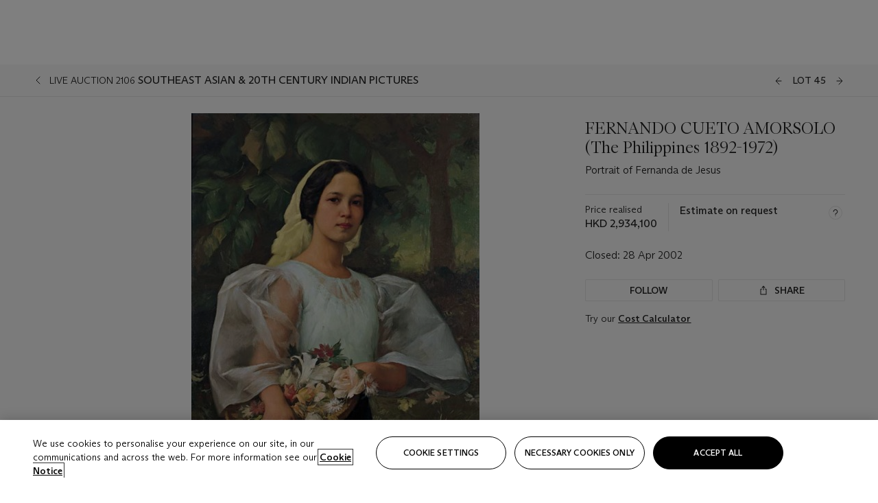

--- FILE ---
content_type: text/html; charset=utf-8
request_url: https://www.christies.com/lot/lot-fernando-cueto-amorsolo-portrait-of-fernanda-de-3905325/?from=searchresults&intObjectID=3905325&sid=bd60dae9-2864-41dd-94f4-d9b20051f180
body_size: 29192
content:



<!DOCTYPE html>
<html class="no-js" lang="en">
<head>
    <meta charset="utf-8" />
    
    


<script type="text/plain" class="optanon-category-2">
        
        var xmlHttp = new XMLHttpRequest();
        xmlHttp.open( "HEAD", "https://js.monitor.azure.com/scripts/b/ai.2.min.js", false );
        xmlHttp.onload = function() {
            if (xmlHttp.status == 200) {

                
                !function (T, l, y) { var S = T.location, k = "script", D = "instrumentationKey", C = "ingestionendpoint", I = "disableExceptionTracking", E = "ai.device.", b = "toLowerCase", w = "crossOrigin", N = "POST", e = "appInsightsSDK", t = y.name || "appInsights"; (y.name || T[e]) && (T[e] = t); var n = T[t] || function (d) { var g = !1, f = !1, m = { initialize: !0, queue: [], sv: "5", version: 2, config: d }; function v(e, t) { var n = {}, a = "Browser"; return n[E + "id"] = a[b](), n[E + "type"] = a, n["ai.operation.name"] = S && S.pathname || "_unknown_", n["ai.internal.sdkVersion"] = "javascript:snippet_" + (m.sv || m.version), { time: function () { var e = new Date; function t(e) { var t = "" + e; return 1 === t.length && (t = "0" + t), t } return e.getUTCFullYear() + "-" + t(1 + e.getUTCMonth()) + "-" + t(e.getUTCDate()) + "T" + t(e.getUTCHours()) + ":" + t(e.getUTCMinutes()) + ":" + t(e.getUTCSeconds()) + "." + ((e.getUTCMilliseconds() / 1e3).toFixed(3) + "").slice(2, 5) + "Z" }(), iKey: e, name: "Microsoft.ApplicationInsights." + e.replace(/-/g, "") + "." + t, sampleRate: 100, tags: n, data: { baseData: { ver: 2 } } } } var h = d.url || y.src; if (h) { function a(e) { var t, n, a, i, r, o, s, c, u, p, l; g = !0, m.queue = [], f || (f = !0, t = h, s = function () { var e = {}, t = d.connectionString; if (t) for (var n = t.split(";"), a = 0; a < n.length; a++) { var i = n[a].split("="); 2 === i.length && (e[i[0][b]()] = i[1]) } if (!e[C]) { var r = e.endpointsuffix, o = r ? e.location : null; e[C] = "https://" + (o ? o + "." : "") + "dc." + (r || "services.visualstudio.com") } return e }(), c = s[D] || d[D] || "", u = s[C], p = u ? u + "/v2/track" : d.endpointUrl, (l = []).push((n = "SDK LOAD Failure: Failed to load Application Insights SDK script (See stack for details)", a = t, i = p, (o = (r = v(c, "Exception")).data).baseType = "ExceptionData", o.baseData.exceptions = [{ typeName: "SDKLoadFailed", message: n.replace(/\./g, "-"), hasFullStack: !1, stack: n + "\nSnippet failed to load [" + a + "] -- Telemetry is disabled\nHelp Link: https://go.microsoft.com/fwlink/?linkid=2128109\nHost: " + (S && S.pathname || "_unknown_") + "\nEndpoint: " + i, parsedStack: [] }], r)), l.push(function (e, t, n, a) { var i = v(c, "Message"), r = i.data; r.baseType = "MessageData"; var o = r.baseData; return o.message = 'AI (Internal): 99 message:"' + ("SDK LOAD Failure: Failed to load Application Insights SDK script (See stack for details) (" + n + ")").replace(/\"/g, "") + '"', o.properties = { endpoint: a }, i }(0, 0, t, p)), function (e, t) { if (JSON) { var n = T.fetch; if (n && !y.useXhr) n(t, { method: N, body: JSON.stringify(e), mode: "cors" }); else if (XMLHttpRequest) { var a = new XMLHttpRequest; a.open(N, t), a.setRequestHeader("Content-type", "application/json"), a.send(JSON.stringify(e)) } } }(l, p)) } function i(e, t) { f || setTimeout(function () { !t && m.core || a() }, 500) } var e = function () { var n = l.createElement(k); n.src = h; var e = y[w]; return !e && "" !== e || "undefined" == n[w] || (n[w] = e), n.onload = i, n.onerror = a, n.onreadystatechange = function (e, t) { "loaded" !== n.readyState && "complete" !== n.readyState || i(0, t) }, n }(); y.ld < 0 ? l.getElementsByTagName("head")[0].appendChild(e) : setTimeout(function () { l.getElementsByTagName(k)[0].parentNode.appendChild(e) }, y.ld || 0) } try { m.cookie = l.cookie } catch (p) { } function t(e) { for (; e.length;)!function (t) { m[t] = function () { var e = arguments; g || m.queue.push(function () { m[t].apply(m, e) }) } }(e.pop()) } var n = "track", r = "TrackPage", o = "TrackEvent"; t([n + "Event", n + "PageView", n + "Exception", n + "Trace", n + "DependencyData", n + "Metric", n + "PageViewPerformance", "start" + r, "stop" + r, "start" + o, "stop" + o, "addTelemetryInitializer", "setAuthenticatedUserContext", "clearAuthenticatedUserContext", "flush"]), m.SeverityLevel = { Verbose: 0, Information: 1, Warning: 2, Error: 3, Critical: 4 }; var s = (d.extensionConfig || {}).ApplicationInsightsAnalytics || {}; if (!0 !== d[I] && !0 !== s[I]) { var c = "onerror"; t(["_" + c]); var u = T[c]; T[c] = function (e, t, n, a, i) { var r = u && u(e, t, n, a, i); return !0 !== r && m["_" + c]({ message: e, url: t, lineNumber: n, columnNumber: a, error: i }), r }, d.autoExceptionInstrumented = !0 } return m }(y.cfg); function a() { y.onInit && y.onInit(n) } (T[t] = n).queue && 0 === n.queue.length ? (n.queue.push(a), n.trackPageView({})) : a() }(window, document, {
                    src: "https://js.monitor.azure.com/scripts/b/ai.2.min.js", crossOrigin: "anonymous",
                    onInit: function (sdk) {
                        sdk.addTelemetryInitializer(function (envelope) {
                            if (envelope.baseType == "RemoteDependencyData")
                            {
                                var excludedDomains = ["cdn.cookielaw.org","o2.mouseflow.com","s.acquire.io","app.acquire.io","seg.mmtro.com","christiesinc.tt.omtrdc.net","dpm.demdex.net","smetrics.christies.com","ct.pinterest.com","www.google-analytics.com"];

                                for (let i = 0; i < excludedDomains.length; i++)
                                {
                                    if (envelope.baseData.target.includes(excludedDomains[i]))
                                    {
                                        return false;
                                    }
                                }
                            }

                            return true;
                        });
                    },
                    cfg: {
                        instrumentationKey: "5c229b10-0be6-42b4-bfbf-0babaf38d0ac",
                        disableFetchTracking: false,
                        disablePageUnloadEvents: ["unload"]
                    }
                });
                
            }
        }

        try{
            xmlHttp.send( null );
        } catch (error) {
            // ignore: user is blocking scripts, what else can we do?
        }

</script>



    <script>
        window.chrGlobal = {"ismobileapp":false,"distribution_package_url":"https://dsl.assets.christies.com/distribution/production/latest/index.js","distribution_package_app_name":"","language":"en","analytics_env":"christiesprod","analytics_region_tag":"data-track","analytics_debug":false,"is_authenticated":false,"analytics_datalayer":true,"share":{"client_id":"ra-5fc8ecd336145103","items":[{"type":"email","label_txt":"Email","analytics_id":"live_socialshare_email","aria_share_title_txt":"Share via Email"}]},"labels":{"close_modal_txt":"Close modal window"},"access_token_expiration":"0"};
    </script>

<script type="module">
    import { initializePackage } from 'https://dsl.assets.christies.com/distribution/production/latest/index.js';
    initializePackage("sitecore");
</script>




    <title>FERNANDO CUETO AMORSOLO (The Philippines 1892-1972) , Portrait of Fernanda de Jesus  | Christie&#39;s</title>

    <meta name="description" content="Portrait of Fernanda de Jesus " />

    <meta name="keywords" content="Christie’s, Live Auction, Auction, Lot" />

    <link rel="canonical" href="https://www.christies.com/en/lot/lot-3905325" />

    <meta name="robots" content="all" />

    <meta name="christies-ctx-item" content="{DB47C573-0E0A-4C5F-A264-DB8584B23DD7}" />





    <meta name="og:title" content="FERNANDO CUETO AMORSOLO (The Philippines 1892-1972) , Portrait of Fernanda de Jesus  | Christie&#39;s" />

    <meta name="og:description" content="Portrait of Fernanda de Jesus " />

    <meta name="og:image" content="https://www.christies.com/img/LotImages/2002/HGK/2002_HGK_02106_0045_000(042738).jpg?mode=max" />

    <meta name="og:type" content="website" />

    <meta name="og:url" content="https://www.christies.com/lot/lot-fernando-cueto-amorsolo-portrait-of-fernanda-de-3905325/?from=searchresults&amp;intObjectID=3905325&amp;sid=bd60dae9-2864-41dd-94f4-d9b20051f180" />




<meta name="viewport" content="width=device-width, initial-scale=1" />
<meta http-equiv="X-UA-Compatible" content="IE=edge" />
<meta name="format-detection" content="telephone=no">

<link href="https://dsl.assets.christies.com/design-system-library/production/critical.min.css" rel="preload stylesheet" as="style" fetchpriority="high" />
<link href="https://dsl.assets.christies.com/design-system-library/production/arizona.min.css" rel="preload stylesheet" as="style" fetchpriority="high" />

<script src="https://dsl.assets.christies.com/design-system-library/production/critical.min.js" async></script>
<script type="module" src="https://dsl.assets.christies.com/design-system-library/production/christies-design-system-library.esm.js" defer></script>
<script nomodule src="https://dsl.assets.christies.com/design-system-library/production/christies-design-system-library.js" defer></script>
<link href="https://dsl.assets.christies.com/design-system-library/production/christies-design-system-library.css" rel="preload stylesheet" as="style" fetchpriority="high" />

<script>
    function getRootNode(o) { return "object" == typeof o && Boolean(o.composed) ? getShadowIncludingRoot(this) : getRoot(this) } function getShadowIncludingRoot(o) { var t = getRoot(o); return isShadowRoot(t) ? getShadowIncludingRoot(t.host) : t } function getRoot(o) { return null != o.parentNode ? getRoot(o.parentNode) : o }
    function isShadowRoot(o) { return "#document-fragment" === o.nodeName && "ShadowRoot" === o.constructor.name } Object.defineProperty(Node.prototype, "getRootNode", { enumerable: !1, configurable: !1, value: getRootNode });
</script>




<link rel='shortcut icon' type='image/x-icon' href='/Assets/Discovery.Project.Website/V2023/favicons/favicon.ico'><link rel='icon' type='image/png' href='/Assets/Discovery.Project.Website/V2023/favicons/favicon-16x16.png' sizes='16x16'><link rel='icon' type='image/png' href='/Assets/Discovery.Project.Website/V2023/favicons/favicon-32x32.png' sizes='32x32'><link rel='apple-touch-icon' type='image/png' href='/Assets/Discovery.Project.Website/V2023/favicons/apple-touch-icon-57x57.png' sizes='57x57'><link rel='apple-touch-icon' type='image/png' href='/Assets/Discovery.Project.Website/V2023/favicons/apple-touch-icon-60x60.png' sizes='60x60'><link rel='apple-touch-icon' type='image/png' href='/Assets/Discovery.Project.Website/V2023/favicons/apple-touch-icon-72x72.png' sizes='72x72'><link rel='apple-touch-icon' type='image/png' href='/Assets/Discovery.Project.Website/V2023/favicons/apple-touch-icon-76x76.png' sizes='76x76'><link rel='apple-touch-icon' type='image/png' href='/Assets/Discovery.Project.Website/V2023/favicons/apple-touch-icon-114x114.png' sizes='114x114'><link rel='apple-touch-icon' type='image/png' href='/Assets/Discovery.Project.Website/V2023/favicons/apple-touch-icon-120x120.png' sizes='120x120'><link rel='apple-touch-icon' type='image/png' href='/Assets/Discovery.Project.Website/V2023/favicons/apple-touch-icon-144x144.png' sizes='144x144'><link rel='apple-touch-icon' type='image/png' href='/Assets/Discovery.Project.Website/V2023/favicons/apple-touch-icon-152x152.png' sizes='152x152'><link rel='apple-touch-icon' type='image/png' href='/Assets/Discovery.Project.Website/V2023/favicons/apple-touch-icon-167x167.png' sizes='167x167'><link rel='apple-touch-icon' type='image/png' href='/Assets/Discovery.Project.Website/V2023/favicons/apple-touch-icon-180x180.png' sizes='180x180'><link rel='apple-touch-icon' type='image/png' href='/Assets/Discovery.Project.Website/V2023/favicons/apple-touch-icon-1024x1024.png' sizes='1024x1024'><link rel='apple-touch-startup-image' media='(min-width: 320px) and (min-height: 480px) and (-webkit-device-pixel-ratio: 1)' type='image/png' href='/Assets/Discovery.Project.Website/V2023/favicons/apple-touch-startup-image-320x460.png'><link rel='apple-touch-startup-image' media='(min-width: 320px) and (min-height: 480px) and (-webkit-device-pixel-ratio: 2)' type='image/png' href='/Assets/Discovery.Project.Website/V2023/favicons/apple-touch-startup-image-640x920.png'><link rel='apple-touch-startup-image' media='(min-width: 320px) and (min-height: 568px) and (-webkit-device-pixel-ratio: 2)' type='image/png' href='/Assets/Discovery.Project.Website/V2023/favicons/apple-touch-startup-image-640x1096.png'><link rel='apple-touch-startup-image' media='(min-width: 375px) and (min-height: 667px) and (-webkit-device-pixel-ratio: 2)' type='image/png' href='/Assets/Discovery.Project.Website/V2023/favicons/apple-touch-startup-image-750x1294.png'><link rel='apple-touch-startup-image' media='(min-width: 414px) and (min-height: 736px) and (orientation: landscape) and (-webkit-device-pixel-ratio: 3)' type='image/png' href='/Assets/Discovery.Project.Website/V2023/favicons/apple-touch-startup-image-1182x2208.png'><link rel='apple-touch-startup-image' media='(min-width: 414px) and (min-height: 736px) and (orientation: portrait) and (-webkit-device-pixel-ratio: 3)' type='image/png' href='/Assets/Discovery.Project.Website/V2023/favicons/apple-touch-startup-image-1242x2148.png'><link rel='apple-touch-startup-image' media='(min-width: 414px) and (min-height: 736px) and (orientation: portrait) and (-webkit-device-pixel-ratio: 3)' type='image/png' href='/Assets/Discovery.Project.Website/V2023/favicons/apple-touch-startup-image-748x1024.png'><link rel='apple-touch-startup-image' media='(min-width: 768px) and (min-height: 1024px) and (orientation: portrait) and (-webkit-device-pixel-ratio: 1)' type='image/png' href='/Assets/Discovery.Project.Website/V2023/favicons/apple-touch-startup-image-768x1004.png'><link rel='apple-touch-startup-image' media='(min-width: 768px) and (min-height: 1024px) and (orientation: landscape) and (-webkit-device-pixel-ratio: 2)' type='image/png' href='/Assets/Discovery.Project.Website/V2023/favicons/apple-touch-startup-image-1496x2048.png'><link rel='apple-touch-startup-image' media='(min-width: 768px) and (min-height: 1024px) and (orientation: portrait) and (-webkit-device-pixel-ratio: 2)' type='image/png' href='/Assets/Discovery.Project.Website/V2023/favicons/apple-touch-startup-image-1536x2008.png'><link rel='icon' type='image/png' href='/Assets/Discovery.Project.Website/V2023/favicons/coast-228x228.png'>
        <meta name="mobile-web-app-capable" content="yes" />
        <meta name="theme-color" content="#fff" />
        <meta name="application-name" content="Christie&#39;s" />
        <meta name="apple-mobile-web-app-capable" content="yes" />
        <meta name="apple-mobile-web-app-status-bar-style" content="black-translucent" />
        <meta name="apple-mobile-web-app-title" content="Christie&#39;s" />
        <meta name="msapplication-TileColor" content="#fff" />
        <meta name="msapplication-TileImage" content="/Assets/Discovery.Project.Website/mstile-144x144.png" />
        <meta name="msapplication-config" content="\Assets\Discovery.Project.Website\favicons\browserconfig.xml" />
        <meta name="yandex-tableau-widget" content="\Assets\Discovery.Project.Website\favicons\yandex-browser-manifest.json" />



    <script>
    var $buoop = {
        required: { e: -4, f: -3, o: -3, s: -1, c: -3 }, insecure: true, unsupported: true, api: 2020.02, text: {
            'msg': 'Your web browser ({brow_name}) is out of date.',
            'msgmore': 'Update your browser for more security, speed and the best experience on this site.',
            'bupdate': 'Update browser',
            'bignore': 'Ignore',
            'remind': 'You will be reminded in {days} days.',
            'bnever': 'Never show again'
        }
    };
    function $buo_f() {
        var e = document.createElement("script");
        e.src = "//browser-update.org/update.min.js";
        document.body.appendChild(e);
    };
    try { document.addEventListener("DOMContentLoaded", $buo_f, false) }
    catch (e) { window.attachEvent("onload", $buo_f) }
    </script>





<style>
    .chr-theme--living-color.chr-theme--living-color {
        --c-accent: 0, 0%, 97%;
        --c-dominant: 0, 0%, 13%;
    }
</style>
</head>
    <body>
        
        




<script>
    window.chrComponents = window.chrComponents || {};
    window.chrComponents.header = {"data":{"header":{"language":"en","language_id":"1","is_authenticated":false,"page_refresh_after_sign_in":true,"page_refresh_after_sign_out":true,"sign_up_account_url":"https://signup.christies.com/signup","sign_up_from_live_chat_account_url":"https://signup.christies.com/signup?fromLiveChat=true","forgot_your_password_url":"/mychristies/passwordretrieval.aspx","login_aws_waf_security_script_url":"https://671144c6c9ff.us-east-1.sdk.awswaf.com/671144c6c9ff/11d0f81935d9/challenge.js","sign_in_api_endpoint":{"url":"https://dw-prod-auth.christies.com","path":"auth/api/v1/login","method":"POST","parameters":{"fromSignInToBid":""}},"sign_out_api_endpoint":{"url":"https://dw-prod-auth.christies.com","path":"auth/api/v1/logout","method":"POST","parameters":{"currentPageUri":""}},"sliding_session_api_endpoint":{"url":"https://dw-prod-auth.christies.com","path":"auth/api/v1/refresh","method":"POST","parameters":null},"languages":[{"title_txt":"繁","full_title_txt":"Traditional Chinese","aria_label_txt":"Traditional Chinese","query_string_parameters":{"lid":"3","sc_lang":"zh"}},{"title_txt":"简","full_title_txt":"Simplified Chinese","aria_label_txt":"Simplified Chinese","query_string_parameters":{"lid":"4","sc_lang":"zh-cn"}}],"search":{"url":"/en/search","redirect_keywords":["Gooding","Internships","Internship","apprenticeship"],"numbers_of_letters_to_start":0,"time_to_start":0},"access_token_expiration":"0"}},"labels":{"aria_back_to_parent_txt":"Back to parent menu","aria_expanded_menu_item_txt":"Press arrow down to enter the secondary menu","aria_main_nav_txt":"Primary","aria_menu_txt":"Menu","aria_search_btn_txt":"Submit search","aria_search_txt":"Search","aria_skip_link_txt":"Skip links","aria_user_navigation_txt":"User navigation","back_button_txt":"Back","choose_language_txt":"Choose language","language_label_txt":"English","language_txt":"Language","placeholder_txt":"Search by keyword","skip_link_txt":"Skip to main content","view_all_txt":"View all","login_modal_title_txt":"Sign in to your account","login_modal_title_from_live_chat_txt":"Please log in or create an account to chat with a client service representative","login_modal_username_txt":"Email address","login_modal_username_required_error_txt":"Please enter your email address","login_modal_password_txt":"Password","login_modal_password_required_error_txt":"Please enter your password","login_modal_forgot_your_password_txt":"Forgot your password?","login_modal_sign_in_txt":"Sign in","login_modal_create_new_account_txt":"Create an account","login_modal_show_password_txt":"Reveal password","login_modal_hide_password_txt":"Hide password","login_modal_error_txt":"Something went wrong. Please try again.","login_modal_invalid_credentials_txt":"Your email address and password do not match. Please try again.","login_modal_account_locked_txt":"Your account has been temporarily locked due to multiple login attempts. We’ve sent you an email with instructions on how to unlock it. For more help, contact <a class=\"chr-alert-next__content__link\" href=\"https://christies.com/\" target=\"_blank\">Client Services</a>.","refresh_modal_title_txt":"You've been signed out!","refresh_modal_message_txt":"You are no longer authenticated. Please refresh your page and sign in again if you wish to bid in auctions.","refresh_modal_button_txt":"Refresh the page"}};
</script>

<style>
    :root {
        /* Header heights for CLS prevention */
        --header-height-mobile: 56px;   /* Height for mobile screens */
        --header-height-desktop: 94px;  /* Height for desktop screens */
    }
    #headerHost {
        height: var(--header-height-mobile);
    }

    @media (min-width: 1280px) {
        #headerHost {
            height: var(--header-height-desktop);
        }
    }

</style>

<div id="headerHost">
    <template shadowrootmode="open">
        <link rel="stylesheet" href="https://dsl.assets.christies.com/react-legacy-integration/production/latest/index.css" />
        <div id="headerRoot" />
    </template>
</div>

<script type="module">
    import ReactTools, { Header, AuthContext } from 'https://dsl.assets.christies.com/react-legacy-integration/production/latest/index.js';

    const shadowRoot = document.getElementById('headerHost').shadowRoot
    const root = ReactTools.createRoot(shadowRoot.getElementById("headerRoot"));

    const authParams = {
        login: () => { window.dispatchEvent(new CustomEvent("chr.openLoginModal")) },
        logout: () => { window.dispatchEvent(new CustomEvent("chr.logout")) },
        isAuthenticated: false,
        getToken: () => "",
    }

    root.render(
        ReactTools.createElement(AuthContext.Provider, { value: authParams }, ReactTools.createElement(Header, {
                headerData: {"data":{"language":"en","logo":{"title_txt":"Christie's","url":"/en","analytics_id":"logo"},"search":{"url":"/en/search","redirect_keywords":["Gooding","Internships","Internship","apprenticeship"],"numbers_of_letters_to_start":0,"time_to_start":0},"languages":[{"title_txt":"EN","full_title_txt":"English","aria_label_txt":"English","query_string_parameters":{"lid":"1","sc_lang":"en"}},{"title_txt":"繁","full_title_txt":"Traditional Chinese","aria_label_txt":"Traditional Chinese","query_string_parameters":{"lid":"3","sc_lang":"zh"}},{"title_txt":"简","full_title_txt":"Simplified Chinese","aria_label_txt":"Simplified Chinese","query_string_parameters":{"lid":"4","sc_lang":"zh-cn"}}],"main_navigation_links":[{"secondary_navigation_links":[{"show_view_all":false,"items":[{"title_txt":"Upcoming auctions","url":"/en/calendar?filters=|event_live|event_115|","analytics_id":"upcomingauctions","truncate_at_two_lines":false},{"title_txt":"Current exhibitions","url":"https://www.christies.com/en/stories/on-view-4323c96e8d15434092ff8abf2f2070fc?sc_mode=normal","analytics_id":"currentexhibitions","truncate_at_two_lines":false},{"title_txt":"Browse all art and objects","url":"/en/browse?sortby=relevance","analytics_id":"browseallartandobjects","truncate_at_two_lines":false},{"title_txt":"Auction results","url":"https://www.christies.com/en/results","analytics_id":"auctionresults","truncate_at_two_lines":false}],"title_txt":"Calendar","url":"https://www.christies.com/en/calendar","analytics_id":"calendar"},{"show_view_all":true,"items":[{"title_txt":"Antiquities","url":"/en/auction/antiquities-24243-nyr/","analytics_id":"antiquities","truncate_at_two_lines":false},{"title_txt":"The Historic Cellar of Jürgen Schwarz: Five Decades of Collecting Part II","url":"/en/auction/the-historic-cellar-of-j-rgen-schwarz-five-decades-of-collecting-part-ii-24460-hgk/","analytics_id":"thehistoriccellarofjurgenschwarzfivedecadesofcollectingpartii","truncate_at_two_lines":false},{"title_txt":"Mathilde and Friends in Paris","url":"/en/auction/mathilde-and-friends-in-paris-24667-par/","analytics_id":"mathildeandfriendsinparis","truncate_at_two_lines":false},{"title_txt":"Old Masters","url":"/en/auction/old-masters-23933-nyr/","analytics_id":"oldmasters","truncate_at_two_lines":false},{"title_txt":"Old Master Paintings and Sculpture Part II ","url":"/en/auction/old-master-paintings-and-sculpture-part-ii-30918/","analytics_id":"oldmasterpaintingsandsculpturepartii","truncate_at_two_lines":false},{"title_txt":"Fine Printed Books and Manuscripts including Americana","url":"/en/auction/fine-printed-books-and-manuscripts-including-americana-23758-nyr/","analytics_id":"fineprintedbooksandmanuscriptsincludingamericana","truncate_at_two_lines":false},{"title_txt":"Old Master and British Drawings","url":"/en/auction/old-master-and-british-drawings-24142-nyr/","analytics_id":"oldmasterandbritishdrawings","truncate_at_two_lines":false},{"title_txt":"A Life of Discerning Passions: The Collection of H. Rodes Sr. and Patricia Hart: Live","url":"/en/auction/a-life-of-discerning-passions-the-collection-of-h-rodes-sr-and-patricia-hart-live-31095/","analytics_id":"alifeofdiscerningpassionsthecollectionofhrodessrandpatriciahartlive","truncate_at_two_lines":false},{"title_txt":"A Life of Discerning Passions: The Collection of H. Rodes Sr. and Patricia Hart: Online","url":"https://onlineonly.christies.com/s/life-discerning-passions-collection-h-rodes-sr-patricia-hart-online/lots/3920","analytics_id":"alifeofdiscerningpassionsthecollectionofhrodessrandpatriciahartonline","truncate_at_two_lines":false},{"title_txt":"Dawn of Spring: Chinese Paintings Online","url":"/en/auction/dawn-of-spring-chinese-paintings-online-24207-hgk/","analytics_id":"dawnofspringchinesepaintingsonline","truncate_at_two_lines":false},{"title_txt":"Irene Roosevelt Aitken: The Dining Room and British Paintings","url":"/en/auction/irene-roosevelt-aitken-the-dining-room-and-british-paintings-31115/","analytics_id":"irenerooseveltaitkenthediningroomandbritishpaintings","truncate_at_two_lines":false},{"title_txt":"Irene Roosevelt Aitken: The Drawing Room and French Paintings","url":"/en/auction/irene-roosevelt-aitken-the-drawing-room-and-french-paintings-31233/","analytics_id":"irenerooseveltaitkenthedrawingroomandfrenchpaintings","truncate_at_two_lines":false},{"title_txt":"Irene Roosevelt Aitken: The Library, Bedrooms and Objects of Vertu","url":"/en/auction/irene-roosevelt-aitken-the-library-bedrooms-and-objects-of-vertu-31234/","analytics_id":"irenerooseveltaitkenthelibrarybedroomsandobjectsofvertu","truncate_at_two_lines":false},{"title_txt":"Irene Roosevelt Aitken: A Love of the 18th Century","url":"https://onlineonly.christies.com/s/irene-roosevelt-aitken-love-18th-century/lots/3983","analytics_id":"irenerooseveltaitkenaloveofthe18thcentury","truncate_at_two_lines":false},{"title_txt":"Irene Roosevelt Aitken: A Life on 5th Avenue","url":"/en/auction/irene-roosevelt-aitken-a-life-on-5th-avenue-24594-nyr/","analytics_id":"irenerooseveltaitkenalifeon5thavenue","truncate_at_two_lines":false},{"title_txt":"Contemporary Edition: New York","url":"/en/auction/contemporary-edition-new-york-24246-nyr/","analytics_id":"contemporaryeditionnewyork","truncate_at_two_lines":false}],"title_txt":"Current Auctions","url":"/en/calendar?filters=|event_live|event_115|","analytics_id":"currentauctions"},{"show_view_all":true,"items":[{"title_txt":"Classic Week | New York","url":"https://www.christies.com/en/events/classic-week-new-york/what-is-on","analytics_id":"classicweeknewyork","truncate_at_two_lines":true},{"title_txt":"The Irene Roosevelt Aiken Collection | New York","url":"https://www.christies.com/en/events/the-irene-roosevelt-aitken-collection/what-is-on","analytics_id":"irenrooseveltaitkennewyork","truncate_at_two_lines":true},{"title_txt":"The Roger and Josette Vanthournout Collection | London","url":"https://www.christies.com/en/events/the-roger-and-josette-vanthournout-collection/what-is-on","analytics_id":"vanthournoutcollectionlondon","truncate_at_two_lines":true},{"title_txt":"Contemporary New York | New York","url":"https://www.christies.com/en/events/contemporary-art/what-is-on","analytics_id":"contemporaryartny","truncate_at_two_lines":true},{"title_txt":"The Jim Irsay Collection | New York","url":"/en/events/the-jim-irsay-collection","analytics_id":"thejimirsaycollection","truncate_at_two_lines":false}],"title_txt":"Featured","url":"/en/calendar","analytics_id":"featured"}],"title_txt":"Auctions","url":"https://www.christies.com/en/calendar","analytics_id":"auctions"},{"secondary_navigation_links":[{"show_view_all":true,"items":[{"title_txt":"Decorative Arts For Your Home | Online","url":"https://www.private.christies.com/","analytics_id":"decorativeartsforyourhome","truncate_at_two_lines":true},{"title_txt":"Iconic Handbags: A Private Selling Exhibition","url":"/en/private-sales/exhibitions/iconic-handbags-a-private-selling-exhibition-2657accd-151f-452a-a491-47696197b93d/browse-works","analytics_id":"iconichandbagsaprivatesellingexhibition","truncate_at_two_lines":true}],"title_txt":"Current Exhibitions","url":"https://www.christies.com/en/private-sales/whats-on-offer","analytics_id":"currentexhibitions"},{"show_view_all":true,"items":[{"title_txt":"19th Century Furniture and Works of Art","url":"/en/private-sales/categories?filters=%7CDepartmentIds%7B68%7D%7C","analytics_id":"19thcenturyfurnitureandworksofart","truncate_at_two_lines":true},{"title_txt":"American Art","url":"/private-sales/categories?filters=DepartmentIds%7B3%7D","analytics_id":"americanart","truncate_at_two_lines":false},{"title_txt":"European Furniture & Works of Art","url":"/en/private-sales/categories?filters=%7CDepartmentIds%7B26%7D%7C&loadall=false&page=1&sortby=PublishDate","analytics_id":"europeanfurnitureandworksofart","truncate_at_two_lines":true},{"title_txt":"Handbags and Accessories","url":"/private-sales/categories?filters=DepartmentIds%7B22%7D","analytics_id":"handbags","truncate_at_two_lines":false},{"title_txt":"Impressionist and Modern Art","url":"/private-sales/categories?filters=DepartmentIds%7B29%7D","analytics_id":"impressionistandmodernart","truncate_at_two_lines":false},{"title_txt":"Post War and Contemporary Art","url":"/private-sales/categories?filters=DepartmentIds%7B74%7D","analytics_id":"postwarandcontemporaryart","truncate_at_two_lines":false},{"title_txt":"Science and Natural History","url":"/private-sales/categories?filters=DepartmentIds%7B47%7D","analytics_id":"scienceandnaturalhistory","truncate_at_two_lines":false}],"title_txt":"Categories","url":"https://www.christies.com/en/private-sales/categories","analytics_id":"categories"},{"show_view_all":false,"items":[{"title_txt":"Request an estimate","url":"https://www.christies.com/selling-services/auction-services/auction-estimates/overview/","analytics_id":"requestanestimate","truncate_at_two_lines":false},{"title_txt":"Selling guide","url":"https://www.christies.com/en/help/selling-guide/overview","analytics_id":"sellingguide","truncate_at_two_lines":false},{"title_txt":"About Private Sales","url":"https://www.christies.com/en/private-sales/about","analytics_id":"aboutprivatesales","truncate_at_two_lines":false}],"title_txt":"Sell with us","url":"https://www.christies.com/en/help/selling-guide/overview","analytics_id":"sellwithus"}],"title_txt":"Private Sales","url":"/en/private-sales/whats-on-offer","analytics_id":"privatesales"},{"secondary_navigation_links":[{"show_view_all":false,"items":[{"title_txt":"Request an estimate","url":"https://www.christies.com/selling-services/auction-services/auction-estimates/overview/","analytics_id":"requestanestimate","truncate_at_two_lines":false},{"title_txt":"Finance your art","url":"https://www.christies.com/en/services/art-finance/overview","analytics_id":"financeyourart","truncate_at_two_lines":true},{"title_txt":"Selling guide","url":"https://www.christies.com/en/help/selling-guide/overview","analytics_id":"sellingguide","truncate_at_two_lines":false},{"title_txt":"Auction results","url":"https://www.christies.com/en/results","analytics_id":"auctionresults","truncate_at_two_lines":false}],"title_txt":"Sell with us","url":"https://www.christies.com/en/help/selling-guide/overview","analytics_id":"sellwithus"},{"show_view_all":true,"items":[{"title_txt":"19th Century European Art","url":"/en/departments/19th-century-european-art","analytics_id":"19thcenturyeuropeanart","truncate_at_two_lines":false},{"title_txt":"African and Oceanic Art","url":"/en/departments/african-and-oceanic-art","analytics_id":"africanandoceanicart","truncate_at_two_lines":false},{"title_txt":"American Art","url":"/en/departments/american-art","analytics_id":"americanart","truncate_at_two_lines":false},{"title_txt":"Ancient Art and Antiquities","url":"/en/departments/ancient-art-and-antiquities","analytics_id":"ancientartandantiquities","truncate_at_two_lines":false},{"title_txt":"Automobiles, Cars, Motorcycles and Automobilia","url":"/en/department/automobiles-cars-motorcycles-automobilia","analytics_id":"automobilescarsmotorcyclesandautomobilia","truncate_at_two_lines":false},{"title_txt":"Books and Manuscripts","url":"/en/departments/books-and-manuscripts","analytics_id":"booksandmanuscripts","truncate_at_two_lines":false},{"title_txt":"Chinese Ceramics and Works of Art","url":"/en/departments/chinese-ceramics-and-works-of-art","analytics_id":"chineseceramicsandworksofart","truncate_at_two_lines":false},{"title_txt":"Chinese Paintings","url":"/en/departments/chinese-paintings","analytics_id":"chinesepaintings","truncate_at_two_lines":false},{"title_txt":"Design","url":"/en/departments/design","analytics_id":"design","truncate_at_two_lines":false},{"title_txt":"European Furniture and Works of Art","url":"/en/departments/european-furniture-and-works-of-art","analytics_id":"europeanfurnitureandworksofart","truncate_at_two_lines":false},{"title_txt":"Handbags and Accessories","url":"/en/departments/handbags-and-accessories","analytics_id":"handbagsandaccessories","truncate_at_two_lines":false},{"title_txt":"Impressionist and Modern Art","url":"/en/departments/impressionist-and-modern-art","analytics_id":"impressionistandmodernart","truncate_at_two_lines":false},{"title_txt":"Islamic and Indian Art","url":"/en/departments/islamic-and-indian-art","analytics_id":"islamicandindianart","truncate_at_two_lines":false},{"title_txt":"Japanese Art","url":"/en/departments/japanese-art","analytics_id":"japaneseart","truncate_at_two_lines":false},{"title_txt":"Jewellery","url":"/en/departments/jewellery","analytics_id":"jewellery","truncate_at_two_lines":false},{"title_txt":"Latin American Art","url":"/en/departments/latin-american-art","analytics_id":"latinamericanart","truncate_at_two_lines":false},{"title_txt":"Modern and Contemporary Middle Eastern Art","url":"/en/departments/modern-and-contemporary-middle-eastern-art","analytics_id":"modernandcontemporarymiddleeasternart","truncate_at_two_lines":false},{"title_txt":"Old Master Drawings","url":"/en/departments/old-master-drawings","analytics_id":"oldmasterdrawings","truncate_at_two_lines":false},{"title_txt":"Old Master Paintings","url":"/en/departments/old-master-paintings","analytics_id":"oldmasterpaintings","truncate_at_two_lines":false},{"title_txt":"Photographs","url":"/en/departments/photographs","analytics_id":"photographs","truncate_at_two_lines":false},{"title_txt":"Post-War and Contemporary Art","url":"/en/departments/post-war-and-contemporary-art","analytics_id":"post-warandcontemporaryart","truncate_at_two_lines":false},{"title_txt":"Prints and Multiples","url":"/en/departments/prints-and-multiples","analytics_id":"printsandmultiples","truncate_at_two_lines":false},{"title_txt":"Private and Iconic Collections","url":"/en/departments/private-and-iconic-collections","analytics_id":"privateandiconiccollections","truncate_at_two_lines":false},{"title_txt":"Rugs and Carpets","url":"/en/departments/rugs-and-carpets","analytics_id":"rugsandcarpets","truncate_at_two_lines":false},{"title_txt":"Watches and Wristwatches","url":"/en/departments/watches-and-wristwatches","analytics_id":"watchesandwristwatches","truncate_at_two_lines":false},{"title_txt":"Wine and Spirits","url":"/en/departments/wine-and-spirits","analytics_id":"wineandspirits","truncate_at_two_lines":false}],"title_txt":"Departments","url":"https://www.christies.com/departments/Index.aspx","analytics_id":"departments"}],"title_txt":"Sell","url":"https://www.christies.com/en/help/selling-guide/overview","analytics_id":"sell"},{"secondary_navigation_links":[{"show_view_all":true,"items":[{"title_txt":"19th Century European Art","url":"/en/departments/19th-century-european-art","analytics_id":"19thcenturyeuropeanart","truncate_at_two_lines":false},{"title_txt":"African and Oceanic Art","url":"/en/departments/african-and-oceanic-art","analytics_id":"africanandoceanicart","truncate_at_two_lines":false},{"title_txt":"American Art","url":"/en/departments/american-art","analytics_id":"americanart","truncate_at_two_lines":false},{"title_txt":"Ancient Art and Antiquities","url":"/en/departments/ancient-art-and-antiquities","analytics_id":"ancientartandantiquities","truncate_at_two_lines":false},{"title_txt":"Automobiles, Cars, Motorcycles and Automobilia","url":"/en/department/automobiles-cars-motorcycles-automobilia","analytics_id":"automobilescarsmotorcyclesandautomobilia","truncate_at_two_lines":false},{"title_txt":"Books and Manuscripts","url":"/en/departments/books-and-manuscripts","analytics_id":"booksandmanuscripts","truncate_at_two_lines":false},{"title_txt":"Chinese Ceramics and Works of Art","url":"/en/departments/chinese-ceramics-and-works-of-art","analytics_id":"chineseceramicsandworksofart","truncate_at_two_lines":false},{"title_txt":"Chinese Paintings","url":"/en/departments/chinese-paintings","analytics_id":"chinesepaintings","truncate_at_two_lines":false},{"title_txt":"Design","url":"/en/departments/design","analytics_id":"design","truncate_at_two_lines":false},{"title_txt":"European Furniture and Works of Art","url":"/en/departments/european-furniture-and-works-of-art","analytics_id":"europeanfurnitureandworksofart","truncate_at_two_lines":false},{"title_txt":"European Sculpture and Works of Art","url":"/en/departments/european-sculpture","analytics_id":"europeansculptureandworksofart","truncate_at_two_lines":false},{"title_txt":"Guitars","url":"https://www.christies.com/en/department/guitars","analytics_id":"guitars","truncate_at_two_lines":false},{"title_txt":"Handbags and Accessories","url":"/en/departments/handbags-and-accessories","analytics_id":"handbagsandaccessories","truncate_at_two_lines":false},{"title_txt":"Impressionist and Modern Art","url":"/en/departments/impressionist-and-modern-art","analytics_id":"impressionistandmodernart","truncate_at_two_lines":false},{"title_txt":"Indian, Himalayan and Southeast Asian Art","url":"/en/departments/indian-himalayan-and-southeast-asian-art","analytics_id":"indianhimalayanandsoutheastasianart","truncate_at_two_lines":false},{"title_txt":"Islamic and Indian Art","url":"/en/departments/islamic-and-indian-art","analytics_id":"islamicandindianart","truncate_at_two_lines":false},{"title_txt":"Japanese Art","url":"/en/departments/japanese-art","analytics_id":"japaneseart","truncate_at_two_lines":false},{"title_txt":"Jewellery","url":"/en/departments/jewellery","analytics_id":"jewellery","truncate_at_two_lines":false},{"title_txt":"Judaica","url":"/en/events/judaica","analytics_id":"judaica","truncate_at_two_lines":false},{"title_txt":"Latin American Art","url":"/en/departments/latin-american-art","analytics_id":"latinamericanart","truncate_at_two_lines":false},{"title_txt":"Modern and Contemporary Middle Eastern Art","url":"/en/departments/modern-and-contemporary-middle-eastern-art","analytics_id":"modernandcontemporarymiddleeasternart","truncate_at_two_lines":false},{"title_txt":"Modern British and Irish Art","url":"/en/departments/modern-british-and-irish-art","analytics_id":"modernbritishandirishart","truncate_at_two_lines":false},{"title_txt":"Old Master Drawings","url":"/en/departments/old-master-drawings","analytics_id":"oldmasterdrawings","truncate_at_two_lines":false},{"title_txt":"Old Master Paintings","url":"/en/departments/old-master-paintings","analytics_id":"oldmasterpaintings","truncate_at_two_lines":false},{"title_txt":"Photographs","url":"/en/departments/photographs","analytics_id":"photographs","truncate_at_two_lines":false},{"title_txt":"Post-War and Contemporary Art","url":"/en/departments/post-war-and-contemporary-art","analytics_id":"post-warandcontemporaryart","truncate_at_two_lines":false},{"title_txt":"Prints and Multiples","url":"/en/departments/prints-and-multiples","analytics_id":"printsandmultiples","truncate_at_two_lines":false},{"title_txt":"Private and Iconic Collections","url":"/en/departments/private-and-iconic-collections","analytics_id":"privateandiconiccollections","truncate_at_two_lines":false},{"title_txt":"Rugs and Carpets","url":"/en/departments/rugs-and-carpets","analytics_id":"rugsandcarpets","truncate_at_two_lines":false},{"title_txt":"Science and Natural History","url":"/en/departments/science-and-natural-history","analytics_id":"scienceandnaturalhistory","truncate_at_two_lines":false},{"title_txt":"Silver","url":"/en/departments/silver","analytics_id":"silver","truncate_at_two_lines":false},{"title_txt":"South Asian Modern and Contemporary Art","url":"/en/departments/south-asian-modern-contemporary-art","analytics_id":"southasianmoderncontemporaryart","truncate_at_two_lines":false},{"title_txt":"Sports Memorabilia","url":"/en/departments/sports-memorabilia","analytics_id":"sportsmemorabilia","truncate_at_two_lines":false},{"title_txt":"Watches and Wristwatches","url":"/en/departments/watches-and-wristwatches","analytics_id":"watchesandwristwatches","truncate_at_two_lines":false},{"title_txt":"Wine and Spirits","url":"/en/departments/wine-and-spirits","analytics_id":"wineandspirits","truncate_at_two_lines":false}],"title_txt":"Departments","url":"/en/departments","analytics_id":"departments"}],"title_txt":"Departments","url":"/en/departments","analytics_id":"departments"},{"secondary_navigation_links":[{"show_view_all":true,"items":[{"title_txt":"Rare cars at Rétromobile Paris","url":"/en/stories/retromobile-paris-gooding-christies-inaugural-european-sale-featuring-ferrari-talbot-lago-ballot-03ce8b8cab6f44aab934422afa8827bd?sc_mode=normal","analytics_id":"rarecarsatretromobileparis","truncate_at_two_lines":true},{"title_txt":"An early self-portrait by Artemisia Gentileschi","url":"/en/stories/artemisia-gentileschi-self-portrait-st-catherine-df554bbe2aab4efeb95d23acbded36d6","analytics_id":"anearlyself-portraitbyartemisiagentileschi","truncate_at_two_lines":true},{"title_txt":"Inside Irene Roosevelt Aitken’s Fifth Avenue apartment","url":"/en/stories/irene-roosevelt-aitken-collection-82eae93bd5f74f79ba73ed2502ef3116?sc_mode=normal","analytics_id":"insideirenerooseveltaitkensfifthavenueapartment","truncate_at_two_lines":true},{"title_txt":"Canaletto’s ‘Venice, the Bucintoro at the Molo on Ascension Day’","url":"/en/stories/canaletto-venice-bucintoro-molo-ascension-day-5f3d44fd1d6c407f9d264da24b4d99f2","analytics_id":"canalettosvenicethebucintoroatthemoloonascensionday","truncate_at_two_lines":true},{"title_txt":"Meet Mathilde Favier, the embodiment of Parisian chic","url":"/en/stories/meet-mathilde-favier-the-embodiment-of-parisian-chic-aa40e3dbfbbe46c694fd1a451548e69d","analytics_id":"meetmathildefaviertheembodimentofparisianchic","truncate_at_two_lines":true},{"title_txt":"The collector’s guide to industrialist Matthew Boulton","url":"/en/stories/matthew-boulton-the-collectors-guide-29c4ae146e1847478d3a6c79885d7026","analytics_id":"thecollectorsguidetoindustrialistmatthewboulton","truncate_at_two_lines":true}],"title_txt":"Read","url":"https://www.christies.com/en/stories/archive","analytics_id":"read"},{"show_view_all":false,"items":[{"title_txt":"Current exhibitions","url":"https://www.christies.com/en/stories/on-view-4323c96e8d15434092ff8abf2f2070fc","analytics_id":"currentexhibition","truncate_at_two_lines":false},{"title_txt":"Locations","url":"https://www.christies.com/en/locations/salerooms","analytics_id":"locations","truncate_at_two_lines":false}],"title_txt":"Visit","url":"https://www.christies.com/en/locations/salerooms","analytics_id":"visit"},{"show_view_all":true,"items":[{"title_txt":"Barbara Hepworth","url":"https://www.christies.com/en/artists/barbara-hepworth","analytics_id":"barbarahepworth","truncate_at_two_lines":false},{"title_txt":"Ferrari","url":"https://www.christies.com/en/artists/ferrari","analytics_id":"ferrari","truncate_at_two_lines":false},{"title_txt":"Frederic Remington","url":"https://www.christies.com/en/artists/frederic-remington","analytics_id":"fredericremington","truncate_at_two_lines":false},{"title_txt":"John James Audubon","url":"https://www.christies.com/en/artists/john-james-audubon","analytics_id":"johnjamesaudubon","truncate_at_two_lines":false},{"title_txt":"Keith Haring","url":"https://www.christies.com/en/artists/keith-haring","analytics_id":"keithharing","truncate_at_two_lines":false},{"title_txt":"Meissen porcelain & ceramics","url":"https://www.christies.com/en/artists/meissen","analytics_id":"meissenporcelainandceramics","truncate_at_two_lines":false},{"title_txt":"Michaël Borremans","url":"https://www.christies.com/en/artists/michael-borremans","analytics_id":"michaelborremans","truncate_at_two_lines":false},{"title_txt":"Oskar Schlemmer","url":"https://www.christies.com/en/artists/oskar-schlemmer","analytics_id":"oskarschlemmer","truncate_at_two_lines":false}],"title_txt":"Artists and Makers","url":"https://www.christies.com/en/artists","analytics_id":"artistsandmakers"}],"title_txt":"Discover","url":"https://www.christies.com/en/stories/archive","analytics_id":"discover"},{"secondary_navigation_links":[{"show_view_all":false,"items":[{"title_txt":"Request an estimate","url":"https://www.christies.com/selling-services/auction-services/auction-estimates/overview/","analytics_id":"requestanestimate","truncate_at_two_lines":true},{"title_txt":"Valuations, Appraisals and Professional Advisor Services","url":"/en/services/valuations-appraisals-and-professional-advisor-services/overview","analytics_id":"valuationsappraisalsandprofessionaladvisorservices","truncate_at_two_lines":true},{"title_txt":"Private Sales","url":"/en/private-sales/whats-on-offer","analytics_id":"privatesales","truncate_at_two_lines":true},{"title_txt":"Christie’s Education","url":"/en/christies-education/courses","analytics_id":"christieseducation","truncate_at_two_lines":true},{"title_txt":"Christie’s Art Finance","url":"/en/services/art-finance/overview","analytics_id":"christiesartfinance","truncate_at_two_lines":true},{"title_txt":"Christie’s Ventures","url":"/en/services/christies-ventures/overview","analytics_id":"christiesventures","truncate_at_two_lines":true}],"title_txt":"Services","url":"/en/services","analytics_id":"services"}],"title_txt":"Services","url":"/en/services","analytics_id":"services"}],"upper_navigation_links":[],"user_actions":[{"id":"my-account","title_txt":"My account","url":"/mychristies/activities.aspx?activitytype=wc&submenutapped=true","analytics_id":"myaccount"},{"id":"sign-in","title_txt":"Sign in","url":null,"analytics_id":"signin"},{"id":"sign-out","title_txt":"Sign out","url":null,"analytics_id":"signout"}]},"labels":{"aria_back_to_parent_txt":"Back to parent menu","aria_expanded_menu_item_txt":"Press arrow down to enter the secondary menu","aria_main_nav_txt":"Primary","aria_menu_txt":"Menu","aria_search_btn_txt":"Submit search","aria_search_txt":"Search","aria_skip_link_txt":"Skip links","aria_user_navigation_txt":"User navigation","back_button_txt":"Back","choose_language_txt":"Choose language","language_label_txt":"English","language_txt":"Language","placeholder_txt":"Search by keyword","skip_link_txt":"Skip to main content","view_all_txt":"View all","login_modal_title_txt":"Sign in to your account","login_modal_title_from_live_chat_txt":"Please log in or create an account to chat with a client service representative","login_modal_username_txt":"Email address","login_modal_username_required_error_txt":"Please enter your email address","login_modal_password_txt":"Password","login_modal_password_required_error_txt":"Please enter your password","login_modal_forgot_your_password_txt":"Forgot your password?","login_modal_sign_in_txt":"Sign in","login_modal_create_new_account_txt":"Create an account","login_modal_show_password_txt":"Reveal password","login_modal_hide_password_txt":"Hide password","login_modal_error_txt":"Something went wrong. Please try again.","login_modal_invalid_credentials_txt":"Your email address and password do not match. Please try again.","login_modal_account_locked_txt":"Your account has been temporarily locked due to multiple login attempts. We’ve sent you an email with instructions on how to unlock it. For more help, contact <a class=\"chr-alert-next__content__link\" href=\"https://christies.com/\" target=\"_blank\">Client Services</a>.","refresh_modal_title_txt":"You've been signed out!","refresh_modal_message_txt":"You are no longer authenticated. Please refresh your page and sign in again if you wish to bid in auctions.","refresh_modal_button_txt":"Refresh the page"}}
        })),
    );
</script>





<script>
    window.chrComponents = window.chrComponents || {};
    window.chrComponents.live_chat = {
  "data": {
    "get_user_details_api_endpoint": {
      "url": "https://www.christies.com",
      "path": "ChristiesAPIServices/DotcomAPIs/api/mychristies/GetUserDetails",
      "method": "POST"
    }
  }
};
</script>

<div class="chr-live-chat">
    <chr-live-chat></chr-live-chat>
</div>    <main>
        




    <script>
        var AnalyticsDataLayer = {"page":{"name":"Lot","channel":"Lot Content","language":"en","template":"Lot"},"user":{"status":"Not Logged In/No Account","GUID":"","platform":"web"},"events":{"lot_view":true}};
    </script>





  <script>
        var EnableCookieBanner = true;
        var IsMobileApp = false;
  </script>
  <script src="https://code.jquery.com/jquery-3.5.1.min.js" integrity="sha256-9/aliU8dGd2tb6OSsuzixeV4y/faTqgFtohetphbbj0=" crossorigin="anonymous"></script>
  <script src="//code.jquery.com/jquery-migrate-3.3.2.js"></script>
  <script src="//assets.adobedtm.com/4f105c1434ad/05fddbc767bb/launch-1b477ca5fd6e.min.js" async></script>


<div>
    










    <style>
        :root {
            --z-index-base: 100;
        }
    </style>
    <script>
        AnalyticsDataLayer.lot = {"number":"45","id":"3905325","status":"Closed"};
        AnalyticsDataLayer.sale = {"type":"Traditional","id":"17969","number":"2106","location":"HongKong"};

        window.chrComponents = window.chrComponents || {};
        window.chrComponents.lotHeader_1205114186 = {"data":{"save_lot_livesale_api_endpoint":{"url":"//www.christies.com","path":"lots_webapi/api/lotslist/SaveLot","method":"POST","parameters":{"object_id":"","apikey":"708878A1-95DB-4DC2-8FBD-1E8A1DCE703C","save":""}},"cost_calculator_api_endpoint":{"url":"//payments.christies.com","path":"REST/JSON/CostCalculator","method":"POST","parameters":{"API_Key":"fdsaGdsdAS","SaleNumber":"2106","LotNumber":"45","LotSuffix":"","Currency":"HKD"}},"lot_primary_action":{"show":false,"is_enabled":false,"button_txt":"","action_display":"reg-bid-modal","action_type":"url","action_value":"https://www.christies.com/en/client-registrations/17969/3905325","action_event_name":null,"analytics_id":"live_registertobid"},"lots":[{"object_id":"3905325","lot_id_txt":"45","analytics_id":"2106.45","event_type":"Sale","url":"https://www.christies.com/en/lot/lot-3905325","previous_lot_url":"https://www.christies.com/en/lot/lot-3905324","next_lot_url":"https://www.christies.com/en/lot/lot-3905326","title_primary_txt":"FERNANDO CUETO AMORSOLO (The Philippines 1892-1972) \n","title_secondary_txt":"Portrait of Fernanda de Jesus \n","title_tertiary_txt":"","estimate_visible":false,"estimate_on_request":true,"price_on_request":false,"lot_estimate_txt":"","estimate_low":0.0,"estimate_high":0.0,"estimate_txt":"","price_realised":2934100.0,"price_realised_txt":"HKD 2,934,100","lot_assets":[{"display_type":"basic","asset_type":"basic","asset_type_txt":"basic","asset_alt_txt":"FERNANDO CUETO AMORSOLO (The Philippines 1892-1972) \n","image_url":"https://www.christies.com/img/LotImages/2002/HGK/2002_HGK_02106_0045_000(042738).jpg?mode=max","height_cm":"82","width_cm":"53","measurements_txt":"W 21 ¾ x H 32 ¼ in. (53.0 x 82.0 cm.)"},{"display_type":"scale","asset_type":"viewscale","asset_type_txt":"View scale","asset_alt_txt":"FERNANDO CUETO AMORSOLO (The Philippines 1892-1972) \n","image_url":"https://www.christies.com/img/LotImages/2002/HGK/2002_HGK_02106_0045_000(042738).jpg?mode=max","height_cm":"82","width_cm":"53","foreground_url":"https://onlineonly.christies.com/Content/v3/images/relative-size-viewer_chair_277x277.png","background_url":"https://onlineonly.christies.com/Content/v3/images/relative-size-viewer_1024x554.png","measurements_txt":"W 21 ¾ x H 32 ¼ in. (53.0 x 82.0 cm.)"}],"is_saved":false,"show_save":true,"is_unsold":false}],"sale":{"sale_id":"17969","sale_number":"2106","sale_room_code":"HGK","event_type":"Sale","title_txt":"SOUTHEAST ASIAN & 20TH CENTURY INDIAN PICTURES","start_date":"2002-04-28T00:00Z","end_date":"2002-04-28T00:00Z","registration_close_date":null,"location_txt":"Hong Kong","url":"https://www.christies.com/en/auction/southeast-asian-20th-century-indian-pictures-17969/","is_auction_over":true,"is_in_progress":false,"time_zone":"HKT"},"ui_state":{"hide_timer":false,"hide_bid_information":false,"hide_tooltip":false,"hide_cost_calculator":false}},"labels":{"lot_txt":"Lot","lot_ended_txt":"Closed","registration_closes_txt":"Registration closes","bidding_starts_txt":"Bidding starts","current_bid_txt":"Current bid","estimate_txt":"Estimate","estimate_on_request_txt":"Estimate on request","price_on_request_txt":"Price on request","price_realised_txt":"Price realised","currency_txt":"HKD","closed_txt":"Closed","save_txt":"Save","saved_txt":"Saved","follow_txt":"Follow","followed_txt":"Followed","unfollow_txt":"Following","aria_follow_txt":"Follow {lottitle}","aria_unfollow_txt":"Unfollow {lottitle}","aria_expand_content_txt":"Visually expand the content","aria_collapse_content_txt":"Visually collapse the content","share_txt":"Share","closing_txt":"Closing","day_txt":"day","days_txt":"days","hour_unit_txt":"h","minute_unit_txt":"m","second_unit_txt":"s","more_txt":"more","share_title_txt":"Share via email","try_our_txt":"Try our","cost_calculator_txt":"Cost Calculator","cost_calculator_response_txt":"Below is your estimated cost based on the bid","cost_calculator_submit_txt":"Calculate","cost_calculator_bid_amount_label_txt":"Enter a bid","cost_calculator_generic_error_txt":"Sorry, something went wrong, please try again.","cost_calculator_bid_amount_missing_txt":"Missing amount","cost_calculator_your_bid_txt":"Your bid","cost_calculator_tooltip_btn_txt":"Show tooltip","cost_calculator_tooltip_txt":"Exclusive of all duty, taxes, import VAT and/or customs processing fees.","cost_calculator_invalid_value_txt":"Enter a valid amount, e.g. 1000.00","cost_calculator_title_txt":"Cost Calculator","cost_calculator_disclaimer_txt":"Below is your estimated cost based on the bid","cost_calculator_input_label_txt":"Enter the bid value","cost_calculator_buyers_premium_txt":"Estimated Buyer's Premium","cost_calculator_total_txt":"Estimated cost exclusive of duties","aria_cost_calculator_input_currency_txt":"Currency","bid_tooltip_txt":"Estimates do not reflect the final hammer price and do not include buyer's premium, and applicable taxes or artist's resale right. Please see Section D of the Conditions of Sale for full details.","timer_tooltip_txt":"Please note that if a bid is placed on this lot within the final three minutes of the closing time indicated in the countdown clock, three additional minutes will be added to the designated closing time. See our <a href=\"https://www.christies.com/about-us/help.aspx\">FAQs</a> for further information.","auction_happening_now_txt":"Happening now","aria_scroll_to_top_txt":"Scroll to top","loading_txt":"Loading details","aria_primary_media_video_txt":"Video for {title}","aria_gallery_next_txt":"View next","aria_gallery_previous_txt":"View previous","ar_view_at_home_txt":"View at home","ar_scan_qr_txt":"Scan the QR code with your phone or tablet camera to view this lot in augmented reality.","ar_view_in_ar_txt":"View this lot in augmented reality with your phone or tablet.","ar_not_available_txt":"We’re sorry, this experience is only available on devices that support augmented reality.","ar_get_started_txt":"Get started","symbols_important_information_txt":"Important information about this lot","aria_symbols_important_information_txt":"Important information about this lot"}};

    </script>
    <div data-analytics-region="lotheader-full" class="chr-lot-header">
        <div class="chr-lot-header--full chr-theme--living-color">
            <div class="chr-lot-header__breadcrumb">
                <div class="container-fluid chr-lot-header__breadcrumb-inner">

                    <nav aria-label="Breadcrumb" class="chr-breadcrumb">
                        <ol class="chr-breadcrumb__list">
                            <li class="chr-breadcrumb__list-item chr-breadcrumb__list-item--active">
                                <a class="chr-breadcrumb__link"
                                   href="https://www.christies.com/en/auction/southeast-asian-20th-century-indian-pictures-17969/"
                                   data-track="breadcrumb|auction-overview"
                                   onclick="">
                                        <chr-icon class="pr-2" icon="chevron" size="xs"></chr-icon>
                                    <div class="chr-lot-header__breadcrumb-detail">
                                        <span class="chr-body-s mr-1">
                                            Live Auction 2106
                                        </span>
                                        <span class="chr-body-medium">SOUTHEAST ASIAN &amp; 20TH CENTURY INDIAN PICTURES</span>
                                    </div>
                                </a>
                            </li>
                        </ol>
                    </nav>

                        <div class="d-none d-md-flex">
                            <div class="chr-item-pagination">
                                <a href="https://www.christies.com/en/lot/lot-3905324" aria-label="previous lot">
                                    <chr-icon icon="arrow" icon="xs"></chr-icon>
                                </a>
                                <span class="chr-item-pagination__label">Lot 45 </span>
                                <a href="https://www.christies.com/en/lot/lot-3905326" aria-label="next lot">
                                    <chr-icon icon="arrow" rotation="180" size="xs"></chr-icon>
                                </a>
                            </div>
                        </div>
                </div>
                    <div class="d-block d-md-none">
                        <div class="chr-lot-header__breadcrumb-pagination">
                            <div class="container-fluid chr-lot-header__breadcrumb-pagination-inner">
                                <div class="chr-item-pagination">
                                    <a href="https://www.christies.com/en/lot/lot-3905324" aria-label="previous lot">
                                        <chr-icon icon="arrow" icon="xs"></chr-icon>
                                    </a>
                                    <span class="chr-item-pagination__label">45 </span>
                                    <a href="https://www.christies.com/en/lot/lot-3905326" aria-label="next lot">
                                        <chr-icon icon="arrow" rotation="180" size="xs"></chr-icon>
                                    </a>
                                </div>
                            </div>
                        </div>
                    </div>
            </div>
            <div class="container-fluid">
                <div class="row">
                    <div class="d-none col-lg-1 d-lg-block">
                    </div>
                    <div class="col-12 col-md-7 col-lg-7 chr-lot-header__media-column">
                        <div class="chr-lot-header__media">
                                <chr-lot-header-gallery-button data-namespace="lotHeader_1205114186" lot-id="3905325" gallery-item-index="0" region="lot-header-image">
                                        <div class="chr-lot-header__image">
                                            <div class="chr-lot-header__image-container">
                                                <div class="chr-img__wrapper chr-img__wrapper--natural-height" data-img-id="feb5ef87-7093-4b0f-8474-0fc7445189b0"><img alt="FERNANDO CUETO AMORSOLO (The Philippines 1892-1972) 
" class="chr-img lazyload" data-sizes="(min-width: 1224px) 1010px, (min-width: 768px) 695px, (min-width: 576px) 750px, 560px" data-srcset="https://www.christies.com/img/LotImages/2002/HGK/2002_HGK_02106_0045_000(042738).jpg?maxwidth=560&amp;maxheight=350 560w, https://www.christies.com/img/LotImages/2002/HGK/2002_HGK_02106_0045_000(042738).jpg?maxwidth=1120&amp;maxheight=700 1120w, https://www.christies.com/img/LotImages/2002/HGK/2002_HGK_02106_0045_000(042738).jpg?maxwidth=1680&amp;maxheight=1050 1680w, https://www.christies.com/img/LotImages/2002/HGK/2002_HGK_02106_0045_000(042738).jpg?maxwidth=750&amp;maxheight=350 750w, https://www.christies.com/img/LotImages/2002/HGK/2002_HGK_02106_0045_000(042738).jpg?maxwidth=1500&amp;maxheight=700 1500w, https://www.christies.com/img/LotImages/2002/HGK/2002_HGK_02106_0045_000(042738).jpg?maxwidth=2250&amp;maxheight=1050 2250w, https://www.christies.com/img/LotImages/2002/HGK/2002_HGK_02106_0045_000(042738).jpg?maxwidth=695&amp;maxheight=650 695w, https://www.christies.com/img/LotImages/2002/HGK/2002_HGK_02106_0045_000(042738).jpg?maxwidth=1390&amp;maxheight=1300 1390w, https://www.christies.com/img/LotImages/2002/HGK/2002_HGK_02106_0045_000(042738).jpg?maxwidth=2085&amp;maxheight=1950 2085w, https://www.christies.com/img/LotImages/2002/HGK/2002_HGK_02106_0045_000(042738).jpg?maxwidth=1010&amp;maxheight=650 1010w, https://www.christies.com/img/LotImages/2002/HGK/2002_HGK_02106_0045_000(042738).jpg?maxwidth=2020&amp;maxheight=1300 2020w, https://www.christies.com/img/LotImages/2002/HGK/2002_HGK_02106_0045_000(042738).jpg?maxwidth=3030&amp;maxheight=1950 3030w" src="https://www.christies.com/img/LotImages/2002/HGK/2002_HGK_02106_0045_000(042738).jpg?w=1"></img></div>
                                            </div>
                                        </div>
                                </chr-lot-header-gallery-button>
                            <div>
                                    <chr-lot-header-media-controls data-namespace="lotHeader_1205114186" lot-id="3905325"></chr-lot-header-media-controls>
                            </div>
                        </div>
                    </div>
                    <div class="chr-lot-header__information-column col-sm-12 col-md-5 col-lg-4">
                        <div class="chr-lot-header__information">
                            <div class="chr-lot-header__description">

                            </div>
                            <span class="chr-lot-header__artist-name">FERNANDO CUETO AMORSOLO (The Philippines 1892-1972) 
</span>
                            <h1 class="chr-lot-header__title">Portrait of Fernanda de Jesus 
</h1>

                            <div style="border-bottom: 1px solid rgba(34, 34, 34, 0.1); border-bottom-color: var(--c-grey-alpha-10); padding-bottom: 12px;"></div>

                            <div class="mt-3">
                                <chr-lot-header-dynamic-content data-namespace="lotHeader_1205114186" lot-id="3905325">
                                </chr-lot-header-dynamic-content>
                            </div>
                        </div>
                    </div>
                </div>
            </div>
        </div>
    </div>
    <!-- fixed header -->
    <span id="fixed-head-observer" class="fixed-tracker"></span>
    <chr-fixed-wrapper tracker="#fixed-head-observer">
        <chr-lot-header data-namespace="lotHeader_1205114186"
                        display="collapsed"
                        lot_id="3905325"
                        title_primary_txt="FERNANDO CUETO AMORSOLO (The Philippines 1892-1972) 
"
                        title_secondary_txt="Portrait of Fernanda de Jesus 
" living-color>
        </chr-lot-header>
    </chr-fixed-wrapper>
    <!-- /fixed header -->

</div>
<div class="chr-lot-detail__main">

    <div class="chr-lot-detail__vertical-scroll col-2">
        <chr-sticky-wrapper top="25vh">
            <chr-vertical-scroll-nav></chr-vertical-scroll-nav>
        </chr-sticky-wrapper>
    </div>

    


    <div class="container-fluid">
        <div class="row">
            <div class="col-md-6 col-lg-5 offset-lg-2">
                <div data-scroll-section="Details" id="details">
                    <section class="chr-lot-details">
                        <div class="chr-lot-section__center">
                            <chr-accordion auto-close="false">
                                    <chr-accordion-item open accordion-id="0">
                                        <div slot="header">Details</div>
                                        <div slot="content" class="content-zone chr-lot-section__accordion--content">
                                            <span class="chr-lot-section__accordion--text"><B>FERNANDO CUETO AMORSOLO</B> (The Philippines 1892-1972) <BR>
Portrait of Fernanda de Jesus <BR>
signed and dated 'F Amorsolo, 1915' (lower right) <BR>
oil on canvas <BR>
32 x 21 in. (82 x 53 cm.) <BR>
</span>
                                        </div>
                                    </chr-accordion-item>
                                    <chr-accordion-item open accordion-id="1">
                                        <div slot="header">Provenance</div>
                                        <div slot="content" class="content-zone chr-lot-section__accordion--content">
                                            <span class="chr-lot-section__accordion--text">Private collection. <BR>
</span>
                                        </div>
                                    </chr-accordion-item>
                                    <chr-accordion-item open accordion-id="2">
                                        <div slot="header">Literature</div>
                                        <div slot="content" class="content-zone chr-lot-section__accordion--content">
                                            <span class="chr-lot-section__accordion--text">Alfredo R. Roces, <I>Amorsolo</I>, Filipinas Foundations, Inc., 1975, p. 28 (illustrated).<BR>
<BR>
<I>A Portfolio of 60 Philippines Art Masterpieces</I>, Department of Education, Culture and Sports, 1986, p. 77 (illustrated). <BR>
</span>
                                        </div>
                                    </chr-accordion-item>
                                    <chr-accordion-item open accordion-id="3">
                                        <div slot="header">Exhibited</div>
                                        <div slot="content" class="content-zone chr-lot-section__accordion--content">
                                            <span class="chr-lot-section__accordion--text">Singapore, Singapore Art Museum, <I>Visions and Enchantment: Southeast Asian Paintings</I>, 8 June - 29 August 2000, Plate 38 (illustrated). <BR>
</span>
                                        </div>
                                    </chr-accordion-item>
                            </chr-accordion>
                        </div>
                    </section>
                </div>
            </div>
            <div class="col-12 col-md-5 col-lg-3 offset-md-1">
                <section class="chr-specialist-info">

                    

                </section>
            </div>
        </div>
    </div>




<script>
    window.chrComponents.articlesNext = {"data":{"settings":{"page_size":{"xs":4,"lg":8},"initial_page_size":{"xs":4,"lg":4},"story_detail_url_pattern":"https://www.christies.com/en/stories/{storySlug}-{id}"},"get_articles_api_endpoint":{"url":"https://apim.christies.com/stories","path":"/type/lots","method":"GET","parameters":{"ids":"2106.45","count":"4","device_size":"","language":"en","offset":"0"},"headers":{"Accept":"application/vnd.christies.v2+json"},"timeout_ms":"8000"}},"labels":{"view_all_txt":"View all","load_more_txt":"Load more","aria_loading_more_in_progress_txt":"Loading more items","aria_loading_more_done_plural_txt":"{count} new items loaded","aria_loading_more_done_singular_txt":"{count} new item loaded","aria_loading_txt":"The component is loading","slow_loading_txt":"Loading time is slower than expected","error_message":"Sorry, we are unable to display this content. Please check your connection."}};
</script>

<div class="container-fluid">
    <div class="row">
        <chr-panel-magazine-section section-class-names="chr-lot-section__center col-12 col-lg-10 offset-lg-2" id="single-article">
            <chr-panel-magazine full-width="true" heading="Related articles" namespace="articlesNext" />
        </chr-panel-magazine-section>
    </div>
</div>





    <div class="container-fluid chr-lot-page__more-from">
        <section data-scroll-section="More from" id="more-from" data-analytics-region="lot:more from" class="row chr-curated-lot-list">
            <div class="col-12 col-lg-10 offset-lg-2" id="more-lots">
                <div class="mb-2 pr-4 pr-lg-8 d-flex justify-content-between">
                    <div>
                        <h2 class="chr-heading-l-serif">
                            <span class="chr-label-medium d-block">More from</span>
                            SOUTHEAST ASIAN &amp; 20TH CENTURY INDIAN PICTURES
                        </h2>
                    </div>
                        <div class="d-none d-md-flex align-items-center">
                                <chr-button href="https://www.christies.com/en/auction/southeast-asian-20th-century-indian-pictures-17969/" type="icon" icon="arrow" icon-position="right" icon-rotation="180">
        View All
    </chr-button>

                        </div>
                </div>
                    <script>
        window.chrComponents = window.chrComponents || {};
        window.chrComponents.carousel_677142815 = {"data":{},"labels":{"item_current_of_total_txt":"Item {current} out of {total}","previous_txt":"Visually slide to previous slide button","next_txt":"Visually slide to next slide button"}};
        window.chrComponents.moreFrom = {"data":{"lots":[{"object_id":"3905326","lot_id_txt":"46","event_type":"Sale","start_date":"2002-04-28T00:00Z","end_date":"2002-04-28T00:00Z","time_zone":"HKT","is_in_progress":false,"is_auction_over":true,"url":"https://www.christies.com/lot/fernando-cueto-amorsolo-the-philipines-1892-1972-a-3905326/?intObjectID=3905326&lid=1","title_primary_txt":"FERNANDO CUETO AMORSOLO (The Philipines 1892-1972) \n","title_secondary_txt":"A beauty washing her hair \n","title_tertiary_txt":"","consigner_information":"","description_txt":"fernando cueto amorsolo (the philipines 1892-1972) , a beauty washing her hair , signed, dated and inscribed 'f.c.amorsolo/manila-1936' (lower right) , oil on cardboard , 26 x 20 in. (66 x 51 cm.) ","image":{"image_src":"https://www.christies.com/img/LotImages/2002/HGK/2002_HGK_02106_0046_000(042738).jpg?mode=max","image_mobile_src":"https://www.christies.com/img/LotImages/2002/HGK/2002_HGK_02106_0046_000(042738).jpg?mode=max","image_tablet_src":"https://www.christies.com/img/LotImages/2002/HGK/2002_HGK_02106_0046_000(042738).jpg?mode=max","image_desktop_src":"https://www.christies.com/img/LotImages/2002/HGK/2002_HGK_02106_0046_000(042738).jpg?mode=max","image_alt_text":"FERNANDO CUETO AMORSOLO (The Philipines 1892-1972) \n"},"estimate_visible":true,"estimate_on_request":false,"lot_estimate_txt":"","price_on_request":false,"estimate_low":"230000.00","estimate_high":"330000.00","estimate_txt":"HKD 230,000 – HKD 330,000","price_realised":"418250","price_realised_txt":"HKD 418,250","current_bid":"","current_bid_txt":"","is_saved":false,"show_save":true,"registration_close_date":"","is_unsold":false,"AlternativeLotId":"2106.46"},{"object_id":"3905327","lot_id_txt":"48","event_type":"Sale","start_date":"2002-04-28T00:00Z","end_date":"2002-04-28T00:00Z","time_zone":"HKT","is_in_progress":false,"is_auction_over":true,"url":"https://www.christies.com/lot/hernando-r-ocampo-the-philippines-1911-1978-harvest-3905327/?intObjectID=3905327&lid=1","title_primary_txt":"HERNANDO R. OCAMPO (The Philippines 1911-1978) \n","title_secondary_txt":"Harvest festival \n","title_tertiary_txt":"","consigner_information":"","description_txt":"hernando r. ocampo (the philippines 1911-1978) , harvest festival , signed and dated 'h.r. ocampo 71' (lower right) , oil on canvas , 34 x 50 in. (86 x 126 cm.) ","image":{"image_src":"https://www.christies.com/img/LotImages/2002/HGK/2002_HGK_02106_0048_000(042738).jpg?mode=max","image_mobile_src":"https://www.christies.com/img/LotImages/2002/HGK/2002_HGK_02106_0048_000(042738).jpg?mode=max","image_tablet_src":"https://www.christies.com/img/LotImages/2002/HGK/2002_HGK_02106_0048_000(042738).jpg?mode=max","image_desktop_src":"https://www.christies.com/img/LotImages/2002/HGK/2002_HGK_02106_0048_000(042738).jpg?mode=max","image_alt_text":"HERNANDO R. OCAMPO (The Philippines 1911-1978) \n"},"estimate_visible":true,"estimate_on_request":false,"lot_estimate_txt":"","price_on_request":false,"estimate_low":"70000.00","estimate_high":"90000.00","estimate_txt":"HKD 70,000 – HKD 90,000","price_realised":"107550","price_realised_txt":"HKD 107,550","current_bid":"","current_bid_txt":"","is_saved":false,"show_save":true,"registration_close_date":"","is_unsold":false,"AlternativeLotId":"2106.48"},{"object_id":"3905328","lot_id_txt":"49","event_type":"Sale","start_date":"2002-04-28T00:00Z","end_date":"2002-04-28T00:00Z","time_zone":"HKT","is_in_progress":false,"is_auction_over":true,"url":"https://www.christies.com/lot/ang-kiu-kok-b-the-philippines-1931-3905328/?intObjectID=3905328&lid=1","title_primary_txt":"ANG KIU KOK (b. The Philippines 1931) \n","title_secondary_txt":"Still life \n","title_tertiary_txt":"","consigner_information":"","description_txt":"ang kiu kok (b. the philippines 1931) , still life , signed and dated 'kiukok 67' (lower right) , oil on canvas , 33 x 33 in. (85 x 85 cm.) ","image":{"image_src":"https://www.christies.com/img/LotImages/2002/HGK/2002_HGK_02106_0049_000(042738).jpg?mode=max","image_mobile_src":"https://www.christies.com/img/LotImages/2002/HGK/2002_HGK_02106_0049_000(042738).jpg?mode=max","image_tablet_src":"https://www.christies.com/img/LotImages/2002/HGK/2002_HGK_02106_0049_000(042738).jpg?mode=max","image_desktop_src":"https://www.christies.com/img/LotImages/2002/HGK/2002_HGK_02106_0049_000(042738).jpg?mode=max","image_alt_text":"ANG KIU KOK (b. The Philippines 1931) \n"},"estimate_visible":true,"estimate_on_request":false,"lot_estimate_txt":"","price_on_request":false,"estimate_low":"55000.00","estimate_high":"85000.00","estimate_txt":"HKD 55,000 – HKD 85,000","price_realised":"155350","price_realised_txt":"HKD 155,350","current_bid":"","current_bid_txt":"","is_saved":false,"show_save":true,"registration_close_date":"","is_unsold":false,"AlternativeLotId":"2106.49"},{"object_id":"3905329","lot_id_txt":"50","event_type":"Sale","start_date":"2002-04-28T00:00Z","end_date":"2002-04-28T00:00Z","time_zone":"HKT","is_in_progress":false,"is_auction_over":true,"url":"https://www.christies.com/lot/vicente-silva-manansala-the-philippines-1910-1981-crucifixion-3905329/?intObjectID=3905329&lid=1","title_primary_txt":"VICENTE SILVA MANANSALA (The Philippines 1910-1981) \n","title_secondary_txt":"Crucifixion \n","title_tertiary_txt":"","consigner_information":"From the Collection of the late Mrs. Hermenegilda D. Manansala<BR>\n<BR>\nThe two works in the collection not merely testify to the ingenuity of Manansala as an artist but his loving devotion to his wife.  It is a common practice of the artist to gift her his works to commemorate happy occasions, be it their wedding anniversary or a birthday present. Understandably, the subject-matters of both works would be amongst his favourites, the <I>Crucifixion</I> and the depiction of <I>Mother and child.</I>","description_txt":"vicente silva manansala (the philippines 1910-1981) , crucifixion , signed, dated and inscribed 'to my wife, hilda on our wedding anniversary, nov, 7. 1973. manansala, 73' (lower left), oil on canvas , 50 x 50 in. (128 x 128 cm.) ","image":{"image_src":"https://www.christies.com/img/LotImages/2002/HGK/2002_HGK_02106_0050_000(042738).jpg?mode=max","image_mobile_src":"https://www.christies.com/img/LotImages/2002/HGK/2002_HGK_02106_0050_000(042738).jpg?mode=max","image_tablet_src":"https://www.christies.com/img/LotImages/2002/HGK/2002_HGK_02106_0050_000(042738).jpg?mode=max","image_desktop_src":"https://www.christies.com/img/LotImages/2002/HGK/2002_HGK_02106_0050_000(042738).jpg?mode=max","image_alt_text":"VICENTE SILVA MANANSALA (The Philippines 1910-1981) \n"},"estimate_visible":true,"estimate_on_request":false,"lot_estimate_txt":"","price_on_request":false,"estimate_low":"1100000.00","estimate_high":"1500000.00","estimate_txt":"HKD 1,100,000 – HKD 1,500,000","price_realised":"1119100","price_realised_txt":"HKD 1,119,100","current_bid":"","current_bid_txt":"","is_saved":false,"show_save":true,"registration_close_date":"","is_unsold":false,"AlternativeLotId":"2106.50"},{"object_id":"3905330","lot_id_txt":"51","event_type":"Sale","start_date":"2002-04-28T00:00Z","end_date":"2002-04-28T00:00Z","time_zone":"HKT","is_in_progress":false,"is_auction_over":true,"url":"https://www.christies.com/lot/vicente-silva-manansala-the-philippines-1910-1981-mother-3905330/?intObjectID=3905330&lid=1","title_primary_txt":"VICENTE SILVA MANANSALA (The Philippines 1910-1981) \n","title_secondary_txt":"Mother and child \n","title_tertiary_txt":"","consigner_information":"","description_txt":"vicente silva manansala (the philippines 1910-1981) , mother and child , signed, dated and inscribed 'to my wife happy birthday april 13-74, enteng manansala' (upper left), watercolour on paper laid down on board , 15 x 11 in. (37 x 27 cm.) ","image":{"image_src":"https://www.christies.com/img/LotImages/2002/HGK/2002_HGK_02106_0051_000(042738).jpg?mode=max","image_mobile_src":"https://www.christies.com/img/LotImages/2002/HGK/2002_HGK_02106_0051_000(042738).jpg?mode=max","image_tablet_src":"https://www.christies.com/img/LotImages/2002/HGK/2002_HGK_02106_0051_000(042738).jpg?mode=max","image_desktop_src":"https://www.christies.com/img/LotImages/2002/HGK/2002_HGK_02106_0051_000(042738).jpg?mode=max","image_alt_text":"VICENTE SILVA MANANSALA (The Philippines 1910-1981) \n"},"estimate_visible":true,"estimate_on_request":false,"lot_estimate_txt":"","price_on_request":false,"estimate_low":"35000.00","estimate_high":"55000.00","estimate_txt":"HKD 35,000 – HKD 55,000","price_realised":"83650","price_realised_txt":"HKD 83,650","current_bid":"","current_bid_txt":"","is_saved":false,"show_save":true,"registration_close_date":"","is_unsold":false,"AlternativeLotId":"2106.51"},{"object_id":"3905331","lot_id_txt":"52","event_type":"Sale","start_date":"2002-04-28T00:00Z","end_date":"2002-04-28T00:00Z","time_zone":"HKT","is_in_progress":false,"is_auction_over":true,"url":"https://www.christies.com/lot/affandi-indonesia-1907-1990-javanese-dancer-3905331/?intObjectID=3905331&lid=1","title_primary_txt":"AFFANDI (Indonesia 1907-1990) \n","title_secondary_txt":"Javanese dancer \n","title_tertiary_txt":"","consigner_information":"Private Collection of Ambassador Josias Leao, Brazil<BR>\n<BR>\n<BR>\nAmbassador Josias Leco was one of the most important collectors in Brazil from the 1940s to 70s.  A dedicated collector of  Western Art, he had in his collection important works of Picasso, Vandongen, Utrillo, Renoir, Vlaminck, Soutine and many others which made up to more than 3000 pieces in the collection.  Indonesian Art had a very special position in the collection of the Ambassador Josias Leco.<BR>\n<BR>\nSpending approximate 5 years in Jakarta.  The Ambassador had learnt to appreciate and collected the works of Indonesian artists with a passion.  Most of the works in the collection are dated from the 1960s which was the time he spent in the country.  It was also a period when the development of Indonesian Art was going through a phase of unprecedented vibrancy.  It was a time when the pioneering modernists like Affandi, S. Sudjojono and Hendra Gunawan were still depicting scenes of the common people as they were counteracting the Mooie Indies school of artists who were active at the beginning of the 20th century. It was also a time when the fierce battle between the Bandung and Yogya schools of artists was at its height, thereby sparking off brilliant works from representatives of both camps.  It is no wonder that in his collection, one found the very early abstract pieces of Srihadi who is better known today for his lyrical dancers, the cubist renditions of But Mochtar which was considered completely avant garde then and last but not least, the expressionistic works of Affandi which always commanded an unique role in Modern Indonesian Art.<BR>\n<BR>\nSpeaking the local language fluently, the Ambassador was able to communicate and befriend with many of the artists whose works he included in his collection.  Affandi for instance was a good friend of his and eventually visited the Ambassador in Rio as his guest for many months.  On his return to Rio after his office in Jakarta, the Ambassador brought along with him more than 200 Indonesian works.<BR>","description_txt":"affandi (indonesia 1907-1990) , javanese dancer , signed with monogram and dated 'a, 1965' (lower right) , oil on canvas , 51 x 33 in. (130 x 85 cm.) ","image":{"image_src":"https://www.christies.com/img/LotImages/2002/HGK/2002_HGK_02106_0052_000(042738).jpg?mode=max","image_mobile_src":"https://www.christies.com/img/LotImages/2002/HGK/2002_HGK_02106_0052_000(042738).jpg?mode=max","image_tablet_src":"https://www.christies.com/img/LotImages/2002/HGK/2002_HGK_02106_0052_000(042738).jpg?mode=max","image_desktop_src":"https://www.christies.com/img/LotImages/2002/HGK/2002_HGK_02106_0052_000(042738).jpg?mode=max","image_alt_text":"AFFANDI (Indonesia 1907-1990) \n"},"estimate_visible":true,"estimate_on_request":false,"lot_estimate_txt":"","price_on_request":false,"estimate_low":"160000.00","estimate_high":"200000.00","estimate_txt":"HKD 160,000 – HKD 200,000","price_realised":"501900","price_realised_txt":"HKD 501,900","current_bid":"","current_bid_txt":"","is_saved":false,"show_save":true,"registration_close_date":"","is_unsold":false,"AlternativeLotId":"2106.52"},{"object_id":"3905332","lot_id_txt":"53","event_type":"Sale","start_date":"2002-04-28T00:00Z","end_date":"2002-04-28T00:00Z","time_zone":"HKT","is_in_progress":false,"is_auction_over":true,"url":"https://www.christies.com/lot/srihadi-sudarsono-b-indonesia-1931-athens-3905332/?intObjectID=3905332&lid=1","title_primary_txt":"SRIHADI SUDARSONO (b. Indonesia 1931) \n","title_secondary_txt":"Athens \n","title_tertiary_txt":"","consigner_information":"","description_txt":"srihadi sudarsono (b. indonesia 1931) , athens , signed and dated 'srihadi, 1962' (lower right); inscribed with title, date and the collector's name 'colecao josias leao' on the reverse, oil on canvas laid down on board , 25 x 35 in. (64 x 90 cm.) ","image":{"image_src":"https://www.christies.com/img/LotImages/2002/HGK/2002_HGK_02106_0053_000(042739).jpg?mode=max","image_mobile_src":"https://www.christies.com/img/LotImages/2002/HGK/2002_HGK_02106_0053_000(042739).jpg?mode=max","image_tablet_src":"https://www.christies.com/img/LotImages/2002/HGK/2002_HGK_02106_0053_000(042739).jpg?mode=max","image_desktop_src":"https://www.christies.com/img/LotImages/2002/HGK/2002_HGK_02106_0053_000(042739).jpg?mode=max","image_alt_text":"SRIHADI SUDARSONO (b. Indonesia 1931) \n"},"estimate_visible":true,"estimate_on_request":false,"lot_estimate_txt":"","price_on_request":false,"estimate_low":"70000.00","estimate_high":"90000.00","estimate_txt":"HKD 70,000 – HKD 90,000","price_realised":"77675","price_realised_txt":"HKD 77,675","current_bid":"","current_bid_txt":"","is_saved":false,"show_save":true,"registration_close_date":"","is_unsold":false,"AlternativeLotId":"2106.53"},{"object_id":"3905333","lot_id_txt":"54","event_type":"Sale","start_date":"2002-04-28T00:00Z","end_date":"2002-04-28T00:00Z","time_zone":"HKT","is_in_progress":false,"is_auction_over":true,"url":"https://www.christies.com/lot/srihadi-sudarsono-b-indonesia-1931-new-york-3905333/?intObjectID=3905333&lid=1","title_primary_txt":"SRIHADI SUDARSONO (b. Indonesia 1931) \n","title_secondary_txt":"New York \n","title_tertiary_txt":"","consigner_information":"","description_txt":"srihadi sudarsono (b. indonesia 1931) , new york , signed and dated 'srihadi, 1962' (lower right); inscribed with the artist's name, title, date and the collector's name 'colecao josias leao' on the reverse, oil on board , 27 x 35 in. (69 x 89 cm.) ","image":{"image_src":"https://www.christies.com/img/LotImages/2002/HGK/2002_HGK_02106_0054_000(042739).jpg?mode=max","image_mobile_src":"https://www.christies.com/img/LotImages/2002/HGK/2002_HGK_02106_0054_000(042739).jpg?mode=max","image_tablet_src":"https://www.christies.com/img/LotImages/2002/HGK/2002_HGK_02106_0054_000(042739).jpg?mode=max","image_desktop_src":"https://www.christies.com/img/LotImages/2002/HGK/2002_HGK_02106_0054_000(042739).jpg?mode=max","image_alt_text":"SRIHADI SUDARSONO (b. Indonesia 1931) \n"},"estimate_visible":true,"estimate_on_request":false,"lot_estimate_txt":"","price_on_request":false,"estimate_low":"70000.00","estimate_high":"90000.00","estimate_txt":"HKD 70,000 – HKD 90,000","price_realised":"239000","price_realised_txt":"HKD 239,000","current_bid":"","current_bid_txt":"","is_saved":false,"show_save":true,"registration_close_date":"","is_unsold":false,"AlternativeLotId":"2106.54"},{"object_id":"3905334","lot_id_txt":"55","event_type":"Sale","start_date":"2002-04-28T00:00Z","end_date":"2002-04-28T00:00Z","time_zone":"HKT","is_in_progress":false,"is_auction_over":true,"url":"https://www.christies.com/lot/srihadi-sudarsono-b-indonesia-1931-dewi-sri-3905334/?intObjectID=3905334&lid=1","title_primary_txt":"SRIHADI SUDARSONO (b. Indonesia 1931) \n","title_secondary_txt":"Dewi Sri \n","title_tertiary_txt":"","consigner_information":"","description_txt":"srihadi sudarsono (b. indonesia 1931) , dewi sri , signed and dated 'srihadi 1961' (lower right); inscribed with artist's name, date and title and the collector's name 'dewi sri - deusa da agricultura, colecao josias leao' on the reverse, oil on canvas , 45 x 22 in. (114 x 55 cm.) ","image":{"image_src":"https://www.christies.com/img/LotImages/2002/HGK/2002_HGK_02106_0055_000(042739).jpg?mode=max","image_mobile_src":"https://www.christies.com/img/LotImages/2002/HGK/2002_HGK_02106_0055_000(042739).jpg?mode=max","image_tablet_src":"https://www.christies.com/img/LotImages/2002/HGK/2002_HGK_02106_0055_000(042739).jpg?mode=max","image_desktop_src":"https://www.christies.com/img/LotImages/2002/HGK/2002_HGK_02106_0055_000(042739).jpg?mode=max","image_alt_text":"SRIHADI SUDARSONO (b. Indonesia 1931) \n"},"estimate_visible":true,"estimate_on_request":false,"lot_estimate_txt":"","price_on_request":false,"estimate_low":"70000.00","estimate_high":"90000.00","estimate_txt":"HKD 70,000 – HKD 90,000","price_realised":"95600","price_realised_txt":"HKD 95,600","current_bid":"","current_bid_txt":"","is_saved":false,"show_save":true,"registration_close_date":"","is_unsold":false,"AlternativeLotId":"2106.55"},{"object_id":"3905335","lot_id_txt":"56","event_type":"Sale","start_date":"2002-04-28T00:00Z","end_date":"2002-04-28T00:00Z","time_zone":"HKT","is_in_progress":false,"is_auction_over":true,"url":"https://www.christies.com/lot/ahmad-sadali-indonesia-1924-1987-desert-bandung-3905335/?intObjectID=3905335&lid=1","title_primary_txt":"AHMAD SADALI (Indonesia 1924-1987) \n","title_secondary_txt":"Desert, Bandung \n","title_tertiary_txt":"","consigner_information":"","description_txt":"ahmad sadali (indonesia 1924-1987) , desert, bandung , signed and dated 'sadali 64' (lower left); inscribed with artist's name, title, date and the collector's name 'deserto - bandung - colecao josias leao' on the reverse, oil on canvas , 49 x 49 in. (125 x 125 cm.) ","image":{"image_src":"https://www.christies.com/img/LotImages/2002/HGK/2002_HGK_02106_0056_000(042739).jpg?mode=max","image_mobile_src":"https://www.christies.com/img/LotImages/2002/HGK/2002_HGK_02106_0056_000(042739).jpg?mode=max","image_tablet_src":"https://www.christies.com/img/LotImages/2002/HGK/2002_HGK_02106_0056_000(042739).jpg?mode=max","image_desktop_src":"https://www.christies.com/img/LotImages/2002/HGK/2002_HGK_02106_0056_000(042739).jpg?mode=max","image_alt_text":"AHMAD SADALI (Indonesia 1924-1987) \n"},"estimate_visible":true,"estimate_on_request":false,"lot_estimate_txt":"","price_on_request":false,"estimate_low":"80000.00","estimate_high":"120000.00","estimate_txt":"HKD 80,000 – HKD 120,000","price_realised":"155350","price_realised_txt":"HKD 155,350","current_bid":"","current_bid_txt":"","is_saved":false,"show_save":true,"registration_close_date":"","is_unsold":false,"AlternativeLotId":"2106.56"},{"object_id":"3905336","lot_id_txt":"57","event_type":"Sale","start_date":"2002-04-28T00:00Z","end_date":"2002-04-28T00:00Z","time_zone":"HKT","is_in_progress":false,"is_auction_over":true,"url":"https://www.christies.com/lot/but-mochtar-indonesia-1930-1993-two-seated-women-3905336/?intObjectID=3905336&lid=1","title_primary_txt":"BUT MOCHTAR (Indonesia 1930-1993) \n","title_secondary_txt":"Two seated women \n","title_tertiary_txt":"","consigner_information":"","description_txt":"but mochtar (indonesia 1930-1993) , two seated women , signed and dated 'but mr. 1964' (upper left); inscribed with artist's name, title, date and the collector's name 'colecao josias leao' on the reverse, oil on canvas , 39 x 39 in. (100 x 100 cm.) ","image":{"image_src":"https://www.christies.com/img/LotImages/2002/HGK/2002_HGK_02106_0057_000(042739).jpg?mode=max","image_mobile_src":"https://www.christies.com/img/LotImages/2002/HGK/2002_HGK_02106_0057_000(042739).jpg?mode=max","image_tablet_src":"https://www.christies.com/img/LotImages/2002/HGK/2002_HGK_02106_0057_000(042739).jpg?mode=max","image_desktop_src":"https://www.christies.com/img/LotImages/2002/HGK/2002_HGK_02106_0057_000(042739).jpg?mode=max","image_alt_text":"BUT MOCHTAR (Indonesia 1930-1993) \n"},"estimate_visible":true,"estimate_on_request":false,"lot_estimate_txt":"","price_on_request":false,"estimate_low":"60000.00","estimate_high":"80000.00","estimate_txt":"HKD 60,000 – HKD 80,000","price_realised":"113525","price_realised_txt":"HKD 113,525","current_bid":"","current_bid_txt":"","is_saved":false,"show_save":true,"registration_close_date":"","is_unsold":false,"AlternativeLotId":"2106.57"}],"save_lot_livesale_api_endpoint":{"url":"//www.christies.com","path":"lots_webapi/api/lotslist/SaveLot","method":"POST","parameters":{"object_id":"","apikey":"708878A1-95DB-4DC2-8FBD-1E8A1DCE703C","save":""}}},"labels":{"lot_txt":"Lot","lot_ended_txt":"Lot has ended","current_bid_txt":"Current bid","estimate_txt":"Estimate","estimate_on_request_txt":"Estimate on request","price_on_request_txt":" Price on request","price_realised_txt":"Price realised","currency_txt":"HKD","closed_label_txt":"Lot has ended","save_txt":"Save lot","saved_txt":"Saved lot","follow_txt":"Follow","followed_txt":"Followed","unfollow_txt":"Following","aria_follow_txt":"Follow {lottitle}","aria_unfollow_txt":"Unfollow {lottitle}","aria_expand_content_txt":"Visually expand the content","aria_collapse_content_txt":"Visually collapse the content","closed_txt":"Closed","closing_txt":"Closing","happening_now_txt":"Happening Now","starting_txt":"Starting","days_txt":"days","hours_txt":"h","minutes_txt":"m","seconds_txt":"s","quick_view_txt":"Quick View"}};
    </script>
    <chr-panel-curated-lot-list-carousel data-namespace="carousel_677142815"
                                         lot-data-namespace="moreFrom" is-auction-page="false" display="list"></chr-panel-curated-lot-list-carousel>
        <div class="d-flex d-md-none justify-content-end mt-5 pr-3">
                <chr-button href="https://www.christies.com/en/auction/southeast-asian-20th-century-indian-pictures-17969/" type="icon" icon="arrow" icon-position="right" icon-rotation="180">
        View All
    </chr-button>

        </div>

            </div>
        </section>
    </div>


</div>
    </main>




<div id="footerHost">
    <button id="cookie-settings-shadow-dom" class="ot-sdk-show-settings" style="display: none"></button>
    <template shadowrootmode="open">
        <link rel="stylesheet" href="https://dsl.assets.christies.com/react-legacy-integration/production/latest/index.css" />
        <div id="footerRoot" />
    </template>
</div>

<script type="module">
    import ReactTools, { Footer } from 'https://dsl.assets.christies.com/react-legacy-integration/production/latest/index.js';

    const shadowRoot = document.getElementById('footerHost').shadowRoot
    const root = ReactTools.createRoot(shadowRoot.getElementById("footerRoot"));
    root.render(
        ReactTools.createElement(Footer, {
            "footerData": {"data":{"language":"en","navigation":[{"title_txt":"Help","navigation_links":[{"title_txt":"FAQ","url":"/en/help/frequently-asked-questions/overview","analytics_id":"faqs","truncate_at_two_lines":false},{"title_txt":"How to buy","url":"/en/help/buying-guide/overview","analytics_id":"buyingguides","truncate_at_two_lines":false},{"title_txt":"How to sell","url":"/en/help/selling-guide/overview","analytics_id":"sellingguide","truncate_at_two_lines":false},{"title_txt":"Get an estimate","url":"/selling-services/auction-services/auction-estimates/overview/","analytics_id":"getanestimate","truncate_at_two_lines":false},{"title_txt":"Selling guides","url":"/en/selling-guide/overview","analytics_id":"sellingguidesbycategory","truncate_at_two_lines":false},{"title_txt":"Payment and shipping","url":"/en/help/buying-guide/payment-and-shipping","analytics_id":"paymentandshipping","truncate_at_two_lines":false},{"title_txt":"Auction help library","url":"/en/help/auction-help-library/overview","analytics_id":"helpguides","truncate_at_two_lines":false}]},{"title_txt":"About Us","navigation_links":[{"title_txt":"About Christie's","url":"/en/about/overview","analytics_id":"aboutchristies","truncate_at_two_lines":false},{"title_txt":"Careers","url":"/en/about/careers/overview","analytics_id":"careers","truncate_at_two_lines":false},{"title_txt":"Locations","url":"/en/locations/salerooms","analytics_id":"locations","truncate_at_two_lines":false},{"title_txt":"Press","url":"https://press.christies.com","analytics_id":"press","truncate_at_two_lines":false},{"title_txt":"Responsible Culture","url":"/en/about/responsible-culture/overview","analytics_id":"corporatesocialresponsibility","truncate_at_two_lines":false}]},{"title_txt":"Services","navigation_links":[{"title_txt":"Art Finance","url":"/en/services/christies-art-finance","analytics_id":"artfinance","truncate_at_two_lines":false},{"title_txt":"Private Sales","url":"/en/private-sales/whats-on-offer","analytics_id":"privatesales","truncate_at_two_lines":false},{"title_txt":"Client Advisory","url":"/en/services/client-advisory","analytics_id":"bespokeclient","truncate_at_two_lines":false},{"title_txt":"Gooding Christie's","url":"/en/about/gooding-christies","analytics_id":"goodingchristies","truncate_at_two_lines":false},{"title_txt":"Museum and Corporate Collections","url":"/en/services/museum-and-corporate-collection-services/overview","analytics_id":"museumservices","truncate_at_two_lines":false},{"title_txt":"Restitution","url":"/en/services/restitution/overview","analytics_id":"restitution","truncate_at_two_lines":false},{"title_txt":"Christie's Ventures","url":"/en/services/christies-ventures/overview","analytics_id":"christiesventures","truncate_at_two_lines":false},{"title_txt":"Valuations, Appraisals and Professional Advisor Services","url":"https://www.christies.com/en/services/valuations-appraisals-and-professional-advisor-services/overview","analytics_id":"vapas","truncate_at_two_lines":false}]},{"title_txt":"More Info","navigation_links":[{"title_txt":"Terms and conditions","url":"/en/about/terms-and-conditions/terms-and-conditions-for-website-use","analytics_id":"termsandconditions","truncate_at_two_lines":false},{"title_txt":"Privacy","url":"/en/privacy-centre/overview","analytics_id":"privacy","truncate_at_two_lines":false},{"title_txt":"Security","url":"/en/privacy-centre/security/overview","analytics_id":"security","truncate_at_two_lines":false},{"title_txt":"Cookie settings","url":"","type":"cookie","analytics_id":"cookiesettings","truncate_at_two_lines":false},{"title_txt":"Do not sell my personal information","url":"/about-us/contact/ccpa","analytics_id":"donotsellmypersonalinformation","truncate_at_two_lines":false},{"title_txt":"Modern slavery statement","url":"/-/media/project/christies-discovery/discovery-website/about-us/corporate-governance/modern-slavery-statements/modern-slavery-act-statement-2024.pdf?rev=0800682b2294406abc15302a243ff8ef","analytics_id":"modernslaverystatement","truncate_at_two_lines":false},{"title_txt":"Christie's Education","url":"https://www.christies.com/en/christies-education/courses","analytics_id":"christieseducation","truncate_at_two_lines":false},{"title_txt":"Christie's Real Estate","url":"https://www.christiesrealestate.com/","analytics_id":"christiesrealestate","truncate_at_two_lines":false}]}],"social_links":[{"icon":"facebook","url":"https://www.facebook.com/Christies","aria_label":"Facebook","modal_title_txt":null,"modal_description_txt":null,"analytics_id":"facebook"},{"icon":"x","url":"https://x.com/christiesinc","aria_label":"X","modal_title_txt":null,"modal_description_txt":null,"analytics_id":"x"},{"icon":"instagram","url":"https://www.instagram.com/christiesinc","aria_label":"Instagram","modal_title_txt":null,"modal_description_txt":null,"analytics_id":"instagram"},{"icon":"pinterest","url":"https://pinterest.com/christiesinc/","aria_label":"Pinterest","modal_title_txt":null,"modal_description_txt":null,"analytics_id":"pinterest"},{"icon":"wechat","url":"/-/media/project/christies-discovery/discovery-website/footer/subscription-account-qrcode.jpg?rev=4738807303744fd2a0eae4a1b94b1e28","aria_label":"WeChat","type":"qr","modal_title_txt":"Scan me ...","modal_description_txt":"Start using WeChat by scanning the following QR code.","analytics_id":"wechat"},{"icon":"weibo","url":"https://weibo.com/christies?ssl_rnd=1610476413.9034","aria_label":"Weibo","modal_title_txt":null,"modal_description_txt":null,"analytics_id":"weibo"},{"icon":"youtube","url":"https://www.youtube.com/channel/UCSbY5GF1eSKtT6d32qC7Krw","aria_label":"Youtube","modal_title_txt":null,"modal_description_txt":null,"analytics_id":"youtube"}]},"labels":{"aria_footer_navigation_txt":"Footer","aria_social_media_list_txt":"Social media","footer_license_logo_txt":"ICP license logo","copyright_txt":"© Christie's 2026"}}
        }),
    );
</script>


        



    <script src="https://dsl.assets.christies.com/design-system-library/production/mtiFontTrackingCode.min.js" async></script>





<script type="text/javascript" src="/Build/scripts/v3/global-bundle.min.js?hash=-1518149541" defer></script>
<script src="https://code.jquery.com/jquery-3.5.1.min.js" integrity="sha256-9/aliU8dGd2tb6OSsuzixeV4y/faTqgFtohetphbbj0=" crossorigin="anonymous"></script>

<link href="/css/FastSignup.css?hash=-1518149541" rel="stylesheet" type="text/css" fetchpriority="low" />


            <div class="chr-header-footer">
        <chr-gallery-provider></chr-gallery-provider>
        <chr-modal-provider></chr-modal-provider>
    </div>

    </body>
</html>
